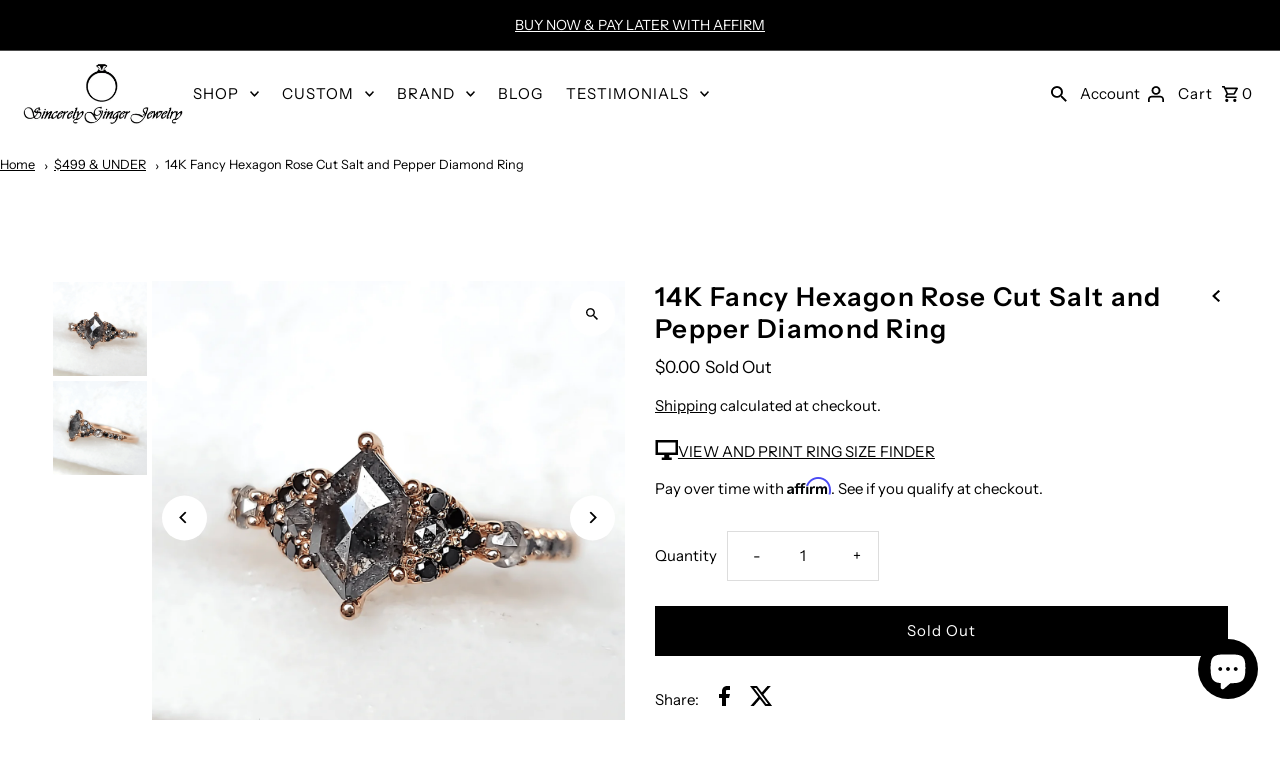

--- FILE ---
content_type: text/html; charset=utf-8
request_url: https://sincerelygingerjewelry.com/collections/500-under/products/fancy-hexagon-salt-pepper-rose-cut-diamond-engagement-ring
body_size: 40884
content:
<!DOCTYPE html>
<html class="no-js" lang="en">
<head>

  
  
<script async defer src="https://tools.luckyorange.com/core/lo.js?site-id=8bb270e8"></script>
  
  <meta charset="utf-8" />
  <meta name="viewport" content="width=device-width,initial-scale=1,minimum-scale=1">

  <!-- Establish early connection to external domains -->
  <link rel="preconnect" href="https://cdn.shopify.com" crossorigin>
  <link rel="preconnect" href="https://fonts.shopify.com" crossorigin>
  <link rel="preconnect" href="https://monorail-edge.shopifysvc.com">
  <link rel="preconnect" href="//ajax.googleapis.com" crossorigin /><!-- Preload onDomain stylesheets and script libraries -->
  <link rel="preload" href="//sincerelygingerjewelry.com/cdn/shop/t/191/assets/stylesheet.css?v=147128111986970792921732820732" as="style">
  <link rel="preload" as="font" href="//sincerelygingerjewelry.com/cdn/fonts/instrument_sans/instrumentsans_n4.db86542ae5e1596dbdb28c279ae6c2086c4c5bfa.woff2" type="font/woff2" crossorigin>
  <link rel="preload" as="font" href="//sincerelygingerjewelry.com/cdn/fonts/instrument_sans/instrumentsans_n4.db86542ae5e1596dbdb28c279ae6c2086c4c5bfa.woff2" type="font/woff2" crossorigin>
  <link rel="preload" as="font" href="//sincerelygingerjewelry.com/cdn/fonts/instrument_sans/instrumentsans_n6.27dc66245013a6f7f317d383a3cc9a0c347fb42d.woff2" type="font/woff2" crossorigin>
  <link rel="preload" href="//sincerelygingerjewelry.com/cdn/shop/t/191/assets/eventemitter3.min.js?v=27939738353326123541732820732" as="script"><link rel="preload" href="//sincerelygingerjewelry.com/cdn/shop/t/191/assets/vendor-video.js?v=112486824910932804751732820732" as="script"><link rel="preload" href="//sincerelygingerjewelry.com/cdn/shop/t/191/assets/theme.js?v=79082080141845355191732820732" as="script">

  <link rel="shortcut icon" href="//sincerelygingerjewelry.com/cdn/shop/files/Blank_2000_x_2000_2.jpg?crop=center&height=32&v=1722919792&width=32" type="image/png" />
  <link rel="canonical" href="https://sincerelygingerjewelry.com/products/fancy-hexagon-salt-pepper-rose-cut-diamond-engagement-ring" /><title>14K Fancy Hexagon Rose Cut Salt and Pepper Diamond Ring
 &ndash; Sincerely Ginger Jewelry</title>
  <meta name="description" content="Set with multiple colors of nontraditional diamonds, this 14K Hexagon Rose Cut Salt and Pepper Diamond Ring is sure to make a statement." />

<meta property="og:image" content="http://sincerelygingerjewelry.com/cdn/shop/files/Sincerely_Ginger_Jewelry_14K_Hexagon_Rose_Cut_Salt_and_Pepper__Diamond_Ring_Alternative_Engagement_Ring.png?v=1722920105&width=1024">
<meta property="og:image:secure_url" content="https://sincerelygingerjewelry.com/cdn/shop/files/Sincerely_Ginger_Jewelry_14K_Hexagon_Rose_Cut_Salt_and_Pepper__Diamond_Ring_Alternative_Engagement_Ring.png?v=1722920105&width=1024">
<meta property="og:image:width" content="2000">
  <meta property="og:image:height" content="2000">
<meta property="og:site_name" content="Sincerely Ginger Jewelry">



  <meta name="twitter:card" content="summary">


  <meta name="twitter:site" content="@">



<meta name="twitter:title" content="14K Fancy Hexagon Rose Cut Salt and Pepper Diamond Ring">
<meta name="twitter:description" content="14K Fancy Hexagon Rose Cut Salt and Pepper Diamond Ring
 
This was a one-of-a-kind ring and is permanently sold out.  Contact for a custom design.
 
The star of this ring is a mesmerizing rose cut sal">
<meta name="twitter:image" content="https://sincerelygingerjewelry.com/cdn/shop/files/Sincerely_Ginger_Jewelry_14K_Hexagon_Rose_Cut_Salt_and_Pepper__Diamond_Ring_Alternative_Engagement_Ring.png?v=1722920105&width=1024">
<meta name="twitter:image:width" content="480">
<meta name="twitter:image:height" content="480">


  
  <script type="application/ld+json">
   {
     "@context": "https://schema.org",
     "@type": "Product",
     "id": "fancy-hexagon-salt-pepper-rose-cut-diamond-engagement-ring",
     "url": "//products/fancy-hexagon-salt-pepper-rose-cut-diamond-engagement-ring",
     "image": "//sincerelygingerjewelry.com/cdn/shop/files/Sincerely_Ginger_Jewelry_14K_Hexagon_Rose_Cut_Salt_and_Pepper__Diamond_Ring_Alternative_Engagement_Ring.png?v=1722920105&width=1024",
     "name": "14K Fancy Hexagon Rose Cut Salt and Pepper Diamond Ring",
     "brand": {
        "@type": "Brand",
        "name": "Sincerely Ginger Jewelry"
      },
     "description": "14K Fancy Hexagon Rose Cut Salt and Pepper Diamond Ring
 
This was a one-of-a-kind ring and is permanently sold out.  Contact for a custom design.
 
The star of this ring is a mesmerizing rose cut salt and pepper diamond. Known for its distinctive speckled appearance, this multicolored nontraditional diamond adds a touch of intrigue and individuality to your jewelry collection. The rose cut enhances the diamond&#39;s natural beauty, creating a soft, romantic glow that catches the light from every angle.  Just as no two love stories are the same, each salt and pepper diamond that is part of this ring is unique. The varied patterns and colors within each stone serve as a beautiful metaphor for the depth and complexity of your relationship.  This is the perfect vintage-inspired nontraditional engagement ring.
 

Crafted with love in the Philadelphia area
Recycled 14-karat rose gold
One-of-a-kind
Rose cut salt and pepper diamond, total weight: .22 carats
Salt and pepper diamonds, weight: .14 carats
Black diamonds, weight: .14 carats
","sku": "HSPER21","offers": [
       
       {
         "@type": "Offer",
         "price": "0.00",
         "priceCurrency": "USD",
         "availability" : "http://schema.org/OutOfStock",
         "priceValidUntil": "2030-01-01",
         "url": "/products/fancy-hexagon-salt-pepper-rose-cut-diamond-engagement-ring"
       }
       
    ]}
  </script>


  <style data-shopify>
:root {
    --main-family: "Instrument Sans", sans-serif;
    --main-weight: 400;
    --main-style: normal;
    --nav-family: "Instrument Sans", sans-serif;
    --nav-weight: 400;
    --nav-style: normal;
    --heading-family: "Instrument Sans", sans-serif;
    --heading-weight: 600;
    --heading-style: normal;

    --announcement-size: 14px;
    --font-size: 15px;
    --h1-size: 26px;
    --h2-size: 22px;
    --h3-size: 18px;
    --h4-size: calc(var(--font-size) + 2px);
    --h5-size: calc(var(--font-size) + 1px);
    --nav-size: 15px;
    --border-weight: 3px;
    --top-bar-background: #000000;
    --top-bar-color: #ffffff;
    --top-bar-border: #4d4d4d;
    --social-links: #ffffff;
    --header-background: #ffffff;
    --cart-links: #000000;
    --header-float-color: #ffffff;
    --background: #ffffff;
    --heading-color: #000000;
    --hero-color: #ffffff;
    --text-color: #000000;
    --sale-color: #bc0000;
    --dotted-color: #dddddd;
    --button-color: #000000;
    --button-text: #ffffff;
    --button-hover: #000000;
    --button-text-hover: #ffffff;
    --secondary-button-color: #ddd;
    --secondary-button-text: #000;
    --navigation: rgba(0,0,0,0);
    --nav-color: #000000;
    --nav-hover-color: #ffffff;
    --nav-hover-link-color: #000000;
    --new-background: #ffffff;
    --new-text: #000000;
    --sale-background: #bc0000;
    --sale-text: #ffffff;
    --soldout-background: #222;
    --soldout-text: #ffffff;
    --footer-background: #ffffff;
    --footer-color: #000000;
    --footer-border: #e5e5e5;
    --error-msg-dark: #e81000;
    --error-msg-light: #ffeae8;
    --success-msg-dark: #007f5f;
    --success-msg-light: #e5fff8;
    --free-shipping-bg: #313131;
    --free-shipping-text: #fff;
    --error-color: #c60808;
    --error-color-light: #fdd0d0;
    --keyboard-focus-color: #cccccc;
    --keyboard-focus-border-style: dotted;
    --keyboard-focus-border-weight: 1;
    --icon-border-color: #e6e6e6;
    --thumbnail-slider-outline-color: #666666;
    --price-unit-price-color: #999999;
    --select-arrow-bg: url(//sincerelygingerjewelry.com/cdn/shop/t/191/assets/select-arrow.png?v=112595941721225094991732820732);
    --product-info-align: center;
    --color-filter-size: 18px;
    --color-body-text: var(--text-color);
    --color-body: var(--background);
    --color-bg: var(--background);
    --disabled-text: #808080;
    --section-padding: 80px;
    --button-border-radius: 0px;

    --star-active: rgb(0, 0, 0);
    --star-inactive: rgb(204, 204, 204);

    --section-background: #ffffff;
    --section-overlay-color: 0, 0, 0;
    --section-overlay-opacity: 0;
    --section-button-size: 15px;

    --age-text-color: #262b2c;
    --age-bg-color: #faf4e8;


  }
  @media (max-width: 740px) {
    :root {
      --font-size: calc(15px - (15px * 0.15));
      --nav-size: calc(15px - (15px * 0.15));
      --h1-size: calc(26px - (26px * 0.15));
      --h2-size: calc(22px - (22px * 0.15));
      --h3-size: calc(18px - (18px * 0.15));
    }
  }
</style>


  <link rel="stylesheet" href="//sincerelygingerjewelry.com/cdn/shop/t/191/assets/stylesheet.css?v=147128111986970792921732820732" type="text/css">

  <style>
  @font-face {
  font-family: "Instrument Sans";
  font-weight: 400;
  font-style: normal;
  font-display: swap;
  src: url("//sincerelygingerjewelry.com/cdn/fonts/instrument_sans/instrumentsans_n4.db86542ae5e1596dbdb28c279ae6c2086c4c5bfa.woff2") format("woff2"),
       url("//sincerelygingerjewelry.com/cdn/fonts/instrument_sans/instrumentsans_n4.510f1b081e58d08c30978f465518799851ef6d8b.woff") format("woff");
}

  @font-face {
  font-family: "Instrument Sans";
  font-weight: 400;
  font-style: normal;
  font-display: swap;
  src: url("//sincerelygingerjewelry.com/cdn/fonts/instrument_sans/instrumentsans_n4.db86542ae5e1596dbdb28c279ae6c2086c4c5bfa.woff2") format("woff2"),
       url("//sincerelygingerjewelry.com/cdn/fonts/instrument_sans/instrumentsans_n4.510f1b081e58d08c30978f465518799851ef6d8b.woff") format("woff");
}

  @font-face {
  font-family: "Instrument Sans";
  font-weight: 600;
  font-style: normal;
  font-display: swap;
  src: url("//sincerelygingerjewelry.com/cdn/fonts/instrument_sans/instrumentsans_n6.27dc66245013a6f7f317d383a3cc9a0c347fb42d.woff2") format("woff2"),
       url("//sincerelygingerjewelry.com/cdn/fonts/instrument_sans/instrumentsans_n6.1a71efbeeb140ec495af80aad612ad55e19e6d0e.woff") format("woff");
}

  @font-face {
  font-family: "Instrument Sans";
  font-weight: 700;
  font-style: normal;
  font-display: swap;
  src: url("//sincerelygingerjewelry.com/cdn/fonts/instrument_sans/instrumentsans_n7.e4ad9032e203f9a0977786c356573ced65a7419a.woff2") format("woff2"),
       url("//sincerelygingerjewelry.com/cdn/fonts/instrument_sans/instrumentsans_n7.b9e40f166fb7639074ba34738101a9d2990bb41a.woff") format("woff");
}

  @font-face {
  font-family: "Instrument Sans";
  font-weight: 400;
  font-style: italic;
  font-display: swap;
  src: url("//sincerelygingerjewelry.com/cdn/fonts/instrument_sans/instrumentsans_i4.028d3c3cd8d085648c808ceb20cd2fd1eb3560e5.woff2") format("woff2"),
       url("//sincerelygingerjewelry.com/cdn/fonts/instrument_sans/instrumentsans_i4.7e90d82df8dee29a99237cd19cc529d2206706a2.woff") format("woff");
}

  @font-face {
  font-family: "Instrument Sans";
  font-weight: 700;
  font-style: italic;
  font-display: swap;
  src: url("//sincerelygingerjewelry.com/cdn/fonts/instrument_sans/instrumentsans_i7.d6063bb5d8f9cbf96eace9e8801697c54f363c6a.woff2") format("woff2"),
       url("//sincerelygingerjewelry.com/cdn/fonts/instrument_sans/instrumentsans_i7.ce33afe63f8198a3ac4261b826b560103542cd36.woff") format("woff");
}

  </style>

    <!-- Affirm -->
          <script>
           _affirm_config = {
             public_api_key:  "0UJ5Z5S66QK1F2U3",
             script:          "https://cdn1.affirm.com/js/v2/affirm.js"
           };
           (function(l,g,m,e,a,f,b){var d,c=l[m]||{},h=document.createElement(f),n=document.getElementsByTagName(f)[0],k=function(a,b,c){return function(){a[b]._.push([c,arguments])}};c[e]=k(c,e,"set");d=c[e];c[a]={};c[a]._=[];d._=[];c[a][b]=k(c,a,b);a=0;for(b="set add save post open empty reset on off trigger ready setProduct".split(" ");a<b.length;a++)d[b[a]]=k(c,e,b[a]);a=0;for(b=["get","token","url","items"];a<b.length;a++)d[b[a]]=function(){};h.async=!0;h.src=g[f];n.parentNode.insertBefore(h,n);delete g[f];d(g);l[m]=c})(window,_affirm_config,"affirm","checkout","ui","script","ready");
           // Use your live public API Key and https://cdn1.affirm.com/js/v2/affirm.js script to point to Affirm production environment.
          </script>
          <!-- End Affirm -->

  <script>window.performance && window.performance.mark && window.performance.mark('shopify.content_for_header.start');</script><meta name="google-site-verification" content="hT7XzaelvEd4Xs_RbTHmGucrMKMajUn_jAqKNwQghDM">
<meta name="facebook-domain-verification" content="xp9ghvdqvovq84f614ynmmf68xa5gj">
<meta name="facebook-domain-verification" content="fp55gehaw7koqaq0szy838yavxxzk5">
<meta id="shopify-digital-wallet" name="shopify-digital-wallet" content="/2402746432/digital_wallets/dialog">
<meta name="shopify-checkout-api-token" content="458e04be3d0631b114d0f023f1765910">
<meta id="in-context-paypal-metadata" data-shop-id="2402746432" data-venmo-supported="false" data-environment="production" data-locale="en_US" data-paypal-v4="true" data-currency="USD">
<link rel="alternate" type="application/json+oembed" href="https://sincerelygingerjewelry.com/products/fancy-hexagon-salt-pepper-rose-cut-diamond-engagement-ring.oembed">
<script async="async" src="/checkouts/internal/preloads.js?locale=en-US"></script>
<link rel="preconnect" href="https://shop.app" crossorigin="anonymous">
<script async="async" src="https://shop.app/checkouts/internal/preloads.js?locale=en-US&shop_id=2402746432" crossorigin="anonymous"></script>
<script id="apple-pay-shop-capabilities" type="application/json">{"shopId":2402746432,"countryCode":"US","currencyCode":"USD","merchantCapabilities":["supports3DS"],"merchantId":"gid:\/\/shopify\/Shop\/2402746432","merchantName":"Sincerely Ginger Jewelry","requiredBillingContactFields":["postalAddress","email","phone"],"requiredShippingContactFields":["postalAddress","email","phone"],"shippingType":"shipping","supportedNetworks":["visa","masterCard","amex","discover","elo","jcb"],"total":{"type":"pending","label":"Sincerely Ginger Jewelry","amount":"1.00"},"shopifyPaymentsEnabled":true,"supportsSubscriptions":true}</script>
<script id="shopify-features" type="application/json">{"accessToken":"458e04be3d0631b114d0f023f1765910","betas":["rich-media-storefront-analytics"],"domain":"sincerelygingerjewelry.com","predictiveSearch":true,"shopId":2402746432,"locale":"en"}</script>
<script>var Shopify = Shopify || {};
Shopify.shop = "sincerely-ginger-jewelry.myshopify.com";
Shopify.locale = "en";
Shopify.currency = {"active":"USD","rate":"1.0"};
Shopify.country = "US";
Shopify.theme = {"name":"Dec 1 On","id":132169039955,"schema_name":"Fashionopolism","schema_version":"9.2.0","theme_store_id":141,"role":"main"};
Shopify.theme.handle = "null";
Shopify.theme.style = {"id":null,"handle":null};
Shopify.cdnHost = "sincerelygingerjewelry.com/cdn";
Shopify.routes = Shopify.routes || {};
Shopify.routes.root = "/";</script>
<script type="module">!function(o){(o.Shopify=o.Shopify||{}).modules=!0}(window);</script>
<script>!function(o){function n(){var o=[];function n(){o.push(Array.prototype.slice.apply(arguments))}return n.q=o,n}var t=o.Shopify=o.Shopify||{};t.loadFeatures=n(),t.autoloadFeatures=n()}(window);</script>
<script>
  window.ShopifyPay = window.ShopifyPay || {};
  window.ShopifyPay.apiHost = "shop.app\/pay";
  window.ShopifyPay.redirectState = null;
</script>
<script id="shop-js-analytics" type="application/json">{"pageType":"product"}</script>
<script defer="defer" async type="module" src="//sincerelygingerjewelry.com/cdn/shopifycloud/shop-js/modules/v2/client.init-shop-cart-sync_BT-GjEfc.en.esm.js"></script>
<script defer="defer" async type="module" src="//sincerelygingerjewelry.com/cdn/shopifycloud/shop-js/modules/v2/chunk.common_D58fp_Oc.esm.js"></script>
<script defer="defer" async type="module" src="//sincerelygingerjewelry.com/cdn/shopifycloud/shop-js/modules/v2/chunk.modal_xMitdFEc.esm.js"></script>
<script type="module">
  await import("//sincerelygingerjewelry.com/cdn/shopifycloud/shop-js/modules/v2/client.init-shop-cart-sync_BT-GjEfc.en.esm.js");
await import("//sincerelygingerjewelry.com/cdn/shopifycloud/shop-js/modules/v2/chunk.common_D58fp_Oc.esm.js");
await import("//sincerelygingerjewelry.com/cdn/shopifycloud/shop-js/modules/v2/chunk.modal_xMitdFEc.esm.js");

  window.Shopify.SignInWithShop?.initShopCartSync?.({"fedCMEnabled":true,"windoidEnabled":true});

</script>
<script defer="defer" async type="module" src="//sincerelygingerjewelry.com/cdn/shopifycloud/shop-js/modules/v2/client.payment-terms_Ci9AEqFq.en.esm.js"></script>
<script defer="defer" async type="module" src="//sincerelygingerjewelry.com/cdn/shopifycloud/shop-js/modules/v2/chunk.common_D58fp_Oc.esm.js"></script>
<script defer="defer" async type="module" src="//sincerelygingerjewelry.com/cdn/shopifycloud/shop-js/modules/v2/chunk.modal_xMitdFEc.esm.js"></script>
<script type="module">
  await import("//sincerelygingerjewelry.com/cdn/shopifycloud/shop-js/modules/v2/client.payment-terms_Ci9AEqFq.en.esm.js");
await import("//sincerelygingerjewelry.com/cdn/shopifycloud/shop-js/modules/v2/chunk.common_D58fp_Oc.esm.js");
await import("//sincerelygingerjewelry.com/cdn/shopifycloud/shop-js/modules/v2/chunk.modal_xMitdFEc.esm.js");

  
</script>
<script>
  window.Shopify = window.Shopify || {};
  if (!window.Shopify.featureAssets) window.Shopify.featureAssets = {};
  window.Shopify.featureAssets['shop-js'] = {"shop-cart-sync":["modules/v2/client.shop-cart-sync_DZOKe7Ll.en.esm.js","modules/v2/chunk.common_D58fp_Oc.esm.js","modules/v2/chunk.modal_xMitdFEc.esm.js"],"init-fed-cm":["modules/v2/client.init-fed-cm_B6oLuCjv.en.esm.js","modules/v2/chunk.common_D58fp_Oc.esm.js","modules/v2/chunk.modal_xMitdFEc.esm.js"],"shop-cash-offers":["modules/v2/client.shop-cash-offers_D2sdYoxE.en.esm.js","modules/v2/chunk.common_D58fp_Oc.esm.js","modules/v2/chunk.modal_xMitdFEc.esm.js"],"shop-login-button":["modules/v2/client.shop-login-button_QeVjl5Y3.en.esm.js","modules/v2/chunk.common_D58fp_Oc.esm.js","modules/v2/chunk.modal_xMitdFEc.esm.js"],"pay-button":["modules/v2/client.pay-button_DXTOsIq6.en.esm.js","modules/v2/chunk.common_D58fp_Oc.esm.js","modules/v2/chunk.modal_xMitdFEc.esm.js"],"shop-button":["modules/v2/client.shop-button_DQZHx9pm.en.esm.js","modules/v2/chunk.common_D58fp_Oc.esm.js","modules/v2/chunk.modal_xMitdFEc.esm.js"],"avatar":["modules/v2/client.avatar_BTnouDA3.en.esm.js"],"init-windoid":["modules/v2/client.init-windoid_CR1B-cfM.en.esm.js","modules/v2/chunk.common_D58fp_Oc.esm.js","modules/v2/chunk.modal_xMitdFEc.esm.js"],"init-shop-for-new-customer-accounts":["modules/v2/client.init-shop-for-new-customer-accounts_C_vY_xzh.en.esm.js","modules/v2/client.shop-login-button_QeVjl5Y3.en.esm.js","modules/v2/chunk.common_D58fp_Oc.esm.js","modules/v2/chunk.modal_xMitdFEc.esm.js"],"init-shop-email-lookup-coordinator":["modules/v2/client.init-shop-email-lookup-coordinator_BI7n9ZSv.en.esm.js","modules/v2/chunk.common_D58fp_Oc.esm.js","modules/v2/chunk.modal_xMitdFEc.esm.js"],"init-shop-cart-sync":["modules/v2/client.init-shop-cart-sync_BT-GjEfc.en.esm.js","modules/v2/chunk.common_D58fp_Oc.esm.js","modules/v2/chunk.modal_xMitdFEc.esm.js"],"shop-toast-manager":["modules/v2/client.shop-toast-manager_DiYdP3xc.en.esm.js","modules/v2/chunk.common_D58fp_Oc.esm.js","modules/v2/chunk.modal_xMitdFEc.esm.js"],"init-customer-accounts":["modules/v2/client.init-customer-accounts_D9ZNqS-Q.en.esm.js","modules/v2/client.shop-login-button_QeVjl5Y3.en.esm.js","modules/v2/chunk.common_D58fp_Oc.esm.js","modules/v2/chunk.modal_xMitdFEc.esm.js"],"init-customer-accounts-sign-up":["modules/v2/client.init-customer-accounts-sign-up_iGw4briv.en.esm.js","modules/v2/client.shop-login-button_QeVjl5Y3.en.esm.js","modules/v2/chunk.common_D58fp_Oc.esm.js","modules/v2/chunk.modal_xMitdFEc.esm.js"],"shop-follow-button":["modules/v2/client.shop-follow-button_CqMgW2wH.en.esm.js","modules/v2/chunk.common_D58fp_Oc.esm.js","modules/v2/chunk.modal_xMitdFEc.esm.js"],"checkout-modal":["modules/v2/client.checkout-modal_xHeaAweL.en.esm.js","modules/v2/chunk.common_D58fp_Oc.esm.js","modules/v2/chunk.modal_xMitdFEc.esm.js"],"shop-login":["modules/v2/client.shop-login_D91U-Q7h.en.esm.js","modules/v2/chunk.common_D58fp_Oc.esm.js","modules/v2/chunk.modal_xMitdFEc.esm.js"],"lead-capture":["modules/v2/client.lead-capture_BJmE1dJe.en.esm.js","modules/v2/chunk.common_D58fp_Oc.esm.js","modules/v2/chunk.modal_xMitdFEc.esm.js"],"payment-terms":["modules/v2/client.payment-terms_Ci9AEqFq.en.esm.js","modules/v2/chunk.common_D58fp_Oc.esm.js","modules/v2/chunk.modal_xMitdFEc.esm.js"]};
</script>
<script>(function() {
  var isLoaded = false;
  function asyncLoad() {
    if (isLoaded) return;
    isLoaded = true;
    var urls = ["\/\/d1liekpayvooaz.cloudfront.net\/apps\/customizery\/customizery.js?shop=sincerely-ginger-jewelry.myshopify.com","https:\/\/cdn.shopify.com\/s\/files\/1\/0024\/0274\/6432\/t\/149\/assets\/affirmShopify.js?v=1697497816\u0026shop=sincerely-ginger-jewelry.myshopify.com","https:\/\/storage.nfcube.com\/instafeed-d740b646a61ecc90b64a58f74589b2d0.js?shop=sincerely-ginger-jewelry.myshopify.com","https:\/\/tools.luckyorange.com\/core\/lo.js?site-id=8bb270e8\u0026shop=sincerely-ginger-jewelry.myshopify.com","https:\/\/d10lpsik1i8c69.cloudfront.net\/w.js?shop=sincerely-ginger-jewelry.myshopify.com"];
    for (var i = 0; i < urls.length; i++) {
      var s = document.createElement('script');
      s.type = 'text/javascript';
      s.async = true;
      s.src = urls[i];
      var x = document.getElementsByTagName('script')[0];
      x.parentNode.insertBefore(s, x);
    }
  };
  if(window.attachEvent) {
    window.attachEvent('onload', asyncLoad);
  } else {
    window.addEventListener('load', asyncLoad, false);
  }
})();</script>
<script id="__st">var __st={"a":2402746432,"offset":-18000,"reqid":"7dae4dc4-2dd6-4887-a65d-d40d60e04cd5-1769120218","pageurl":"sincerelygingerjewelry.com\/collections\/500-under\/products\/fancy-hexagon-salt-pepper-rose-cut-diamond-engagement-ring","u":"ec2914777799","p":"product","rtyp":"product","rid":4454835716179};</script>
<script>window.ShopifyPaypalV4VisibilityTracking = true;</script>
<script id="captcha-bootstrap">!function(){'use strict';const t='contact',e='account',n='new_comment',o=[[t,t],['blogs',n],['comments',n],[t,'customer']],c=[[e,'customer_login'],[e,'guest_login'],[e,'recover_customer_password'],[e,'create_customer']],r=t=>t.map((([t,e])=>`form[action*='/${t}']:not([data-nocaptcha='true']) input[name='form_type'][value='${e}']`)).join(','),a=t=>()=>t?[...document.querySelectorAll(t)].map((t=>t.form)):[];function s(){const t=[...o],e=r(t);return a(e)}const i='password',u='form_key',d=['recaptcha-v3-token','g-recaptcha-response','h-captcha-response',i],f=()=>{try{return window.sessionStorage}catch{return}},m='__shopify_v',_=t=>t.elements[u];function p(t,e,n=!1){try{const o=window.sessionStorage,c=JSON.parse(o.getItem(e)),{data:r}=function(t){const{data:e,action:n}=t;return t[m]||n?{data:e,action:n}:{data:t,action:n}}(c);for(const[e,n]of Object.entries(r))t.elements[e]&&(t.elements[e].value=n);n&&o.removeItem(e)}catch(o){console.error('form repopulation failed',{error:o})}}const l='form_type',E='cptcha';function T(t){t.dataset[E]=!0}const w=window,h=w.document,L='Shopify',v='ce_forms',y='captcha';let A=!1;((t,e)=>{const n=(g='f06e6c50-85a8-45c8-87d0-21a2b65856fe',I='https://cdn.shopify.com/shopifycloud/storefront-forms-hcaptcha/ce_storefront_forms_captcha_hcaptcha.v1.5.2.iife.js',D={infoText:'Protected by hCaptcha',privacyText:'Privacy',termsText:'Terms'},(t,e,n)=>{const o=w[L][v],c=o.bindForm;if(c)return c(t,g,e,D).then(n);var r;o.q.push([[t,g,e,D],n]),r=I,A||(h.body.append(Object.assign(h.createElement('script'),{id:'captcha-provider',async:!0,src:r})),A=!0)});var g,I,D;w[L]=w[L]||{},w[L][v]=w[L][v]||{},w[L][v].q=[],w[L][y]=w[L][y]||{},w[L][y].protect=function(t,e){n(t,void 0,e),T(t)},Object.freeze(w[L][y]),function(t,e,n,w,h,L){const[v,y,A,g]=function(t,e,n){const i=e?o:[],u=t?c:[],d=[...i,...u],f=r(d),m=r(i),_=r(d.filter((([t,e])=>n.includes(e))));return[a(f),a(m),a(_),s()]}(w,h,L),I=t=>{const e=t.target;return e instanceof HTMLFormElement?e:e&&e.form},D=t=>v().includes(t);t.addEventListener('submit',(t=>{const e=I(t);if(!e)return;const n=D(e)&&!e.dataset.hcaptchaBound&&!e.dataset.recaptchaBound,o=_(e),c=g().includes(e)&&(!o||!o.value);(n||c)&&t.preventDefault(),c&&!n&&(function(t){try{if(!f())return;!function(t){const e=f();if(!e)return;const n=_(t);if(!n)return;const o=n.value;o&&e.removeItem(o)}(t);const e=Array.from(Array(32),(()=>Math.random().toString(36)[2])).join('');!function(t,e){_(t)||t.append(Object.assign(document.createElement('input'),{type:'hidden',name:u})),t.elements[u].value=e}(t,e),function(t,e){const n=f();if(!n)return;const o=[...t.querySelectorAll(`input[type='${i}']`)].map((({name:t})=>t)),c=[...d,...o],r={};for(const[a,s]of new FormData(t).entries())c.includes(a)||(r[a]=s);n.setItem(e,JSON.stringify({[m]:1,action:t.action,data:r}))}(t,e)}catch(e){console.error('failed to persist form',e)}}(e),e.submit())}));const S=(t,e)=>{t&&!t.dataset[E]&&(n(t,e.some((e=>e===t))),T(t))};for(const o of['focusin','change'])t.addEventListener(o,(t=>{const e=I(t);D(e)&&S(e,y())}));const B=e.get('form_key'),M=e.get(l),P=B&&M;t.addEventListener('DOMContentLoaded',(()=>{const t=y();if(P)for(const e of t)e.elements[l].value===M&&p(e,B);[...new Set([...A(),...v().filter((t=>'true'===t.dataset.shopifyCaptcha))])].forEach((e=>S(e,t)))}))}(h,new URLSearchParams(w.location.search),n,t,e,['guest_login'])})(!0,!0)}();</script>
<script integrity="sha256-4kQ18oKyAcykRKYeNunJcIwy7WH5gtpwJnB7kiuLZ1E=" data-source-attribution="shopify.loadfeatures" defer="defer" src="//sincerelygingerjewelry.com/cdn/shopifycloud/storefront/assets/storefront/load_feature-a0a9edcb.js" crossorigin="anonymous"></script>
<script crossorigin="anonymous" defer="defer" src="//sincerelygingerjewelry.com/cdn/shopifycloud/storefront/assets/shopify_pay/storefront-65b4c6d7.js?v=20250812"></script>
<script data-source-attribution="shopify.dynamic_checkout.dynamic.init">var Shopify=Shopify||{};Shopify.PaymentButton=Shopify.PaymentButton||{isStorefrontPortableWallets:!0,init:function(){window.Shopify.PaymentButton.init=function(){};var t=document.createElement("script");t.src="https://sincerelygingerjewelry.com/cdn/shopifycloud/portable-wallets/latest/portable-wallets.en.js",t.type="module",document.head.appendChild(t)}};
</script>
<script data-source-attribution="shopify.dynamic_checkout.buyer_consent">
  function portableWalletsHideBuyerConsent(e){var t=document.getElementById("shopify-buyer-consent"),n=document.getElementById("shopify-subscription-policy-button");t&&n&&(t.classList.add("hidden"),t.setAttribute("aria-hidden","true"),n.removeEventListener("click",e))}function portableWalletsShowBuyerConsent(e){var t=document.getElementById("shopify-buyer-consent"),n=document.getElementById("shopify-subscription-policy-button");t&&n&&(t.classList.remove("hidden"),t.removeAttribute("aria-hidden"),n.addEventListener("click",e))}window.Shopify?.PaymentButton&&(window.Shopify.PaymentButton.hideBuyerConsent=portableWalletsHideBuyerConsent,window.Shopify.PaymentButton.showBuyerConsent=portableWalletsShowBuyerConsent);
</script>
<script data-source-attribution="shopify.dynamic_checkout.cart.bootstrap">document.addEventListener("DOMContentLoaded",(function(){function t(){return document.querySelector("shopify-accelerated-checkout-cart, shopify-accelerated-checkout")}if(t())Shopify.PaymentButton.init();else{new MutationObserver((function(e,n){t()&&(Shopify.PaymentButton.init(),n.disconnect())})).observe(document.body,{childList:!0,subtree:!0})}}));
</script>
<script id='scb4127' type='text/javascript' async='' src='https://sincerelygingerjewelry.com/cdn/shopifycloud/privacy-banner/storefront-banner.js'></script><link id="shopify-accelerated-checkout-styles" rel="stylesheet" media="screen" href="https://sincerelygingerjewelry.com/cdn/shopifycloud/portable-wallets/latest/accelerated-checkout-backwards-compat.css" crossorigin="anonymous">
<style id="shopify-accelerated-checkout-cart">
        #shopify-buyer-consent {
  margin-top: 1em;
  display: inline-block;
  width: 100%;
}

#shopify-buyer-consent.hidden {
  display: none;
}

#shopify-subscription-policy-button {
  background: none;
  border: none;
  padding: 0;
  text-decoration: underline;
  font-size: inherit;
  cursor: pointer;
}

#shopify-subscription-policy-button::before {
  box-shadow: none;
}

      </style>

<script>window.performance && window.performance.mark && window.performance.mark('shopify.content_for_header.end');</script>

  
<!-- BEGIN app block: shopify://apps/smart-seo/blocks/smartseo/7b0a6064-ca2e-4392-9a1d-8c43c942357b --><meta name="smart-seo-integrated" content="true" /><!-- metatagsSavedToSEOFields: true --><!-- END app block --><!-- BEGIN app block: shopify://apps/klaviyo-email-marketing-sms/blocks/klaviyo-onsite-embed/2632fe16-c075-4321-a88b-50b567f42507 -->












  <script async src="https://static.klaviyo.com/onsite/js/HV2hcr/klaviyo.js?company_id=HV2hcr"></script>
  <script>!function(){if(!window.klaviyo){window._klOnsite=window._klOnsite||[];try{window.klaviyo=new Proxy({},{get:function(n,i){return"push"===i?function(){var n;(n=window._klOnsite).push.apply(n,arguments)}:function(){for(var n=arguments.length,o=new Array(n),w=0;w<n;w++)o[w]=arguments[w];var t="function"==typeof o[o.length-1]?o.pop():void 0,e=new Promise((function(n){window._klOnsite.push([i].concat(o,[function(i){t&&t(i),n(i)}]))}));return e}}})}catch(n){window.klaviyo=window.klaviyo||[],window.klaviyo.push=function(){var n;(n=window._klOnsite).push.apply(n,arguments)}}}}();</script>

  
    <script id="viewed_product">
      if (item == null) {
        var _learnq = _learnq || [];

        var MetafieldReviews = null
        var MetafieldYotpoRating = null
        var MetafieldYotpoCount = null
        var MetafieldLooxRating = null
        var MetafieldLooxCount = null
        var okendoProduct = null
        var okendoProductReviewCount = null
        var okendoProductReviewAverageValue = null
        try {
          // The following fields are used for Customer Hub recently viewed in order to add reviews.
          // This information is not part of __kla_viewed. Instead, it is part of __kla_viewed_reviewed_items
          MetafieldReviews = {};
          MetafieldYotpoRating = null
          MetafieldYotpoCount = null
          MetafieldLooxRating = null
          MetafieldLooxCount = null

          okendoProduct = null
          // If the okendo metafield is not legacy, it will error, which then requires the new json formatted data
          if (okendoProduct && 'error' in okendoProduct) {
            okendoProduct = null
          }
          okendoProductReviewCount = okendoProduct ? okendoProduct.reviewCount : null
          okendoProductReviewAverageValue = okendoProduct ? okendoProduct.reviewAverageValue : null
        } catch (error) {
          console.error('Error in Klaviyo onsite reviews tracking:', error);
        }

        var item = {
          Name: "14K Fancy Hexagon Rose Cut Salt and Pepper Diamond Ring",
          ProductID: 4454835716179,
          Categories: ["$499 \u0026 UNDER","LUXURY FINE GOLD BRIDAL JEWELRY","LUXURY FINE GOLD RINGS","ONE-OF-A-KIND LUXURY FINE GOLD JEWELRY","SHOP ALL LUXURY FINE GOLD JEWELRY","SHOP LUXURY FINE GOLD JEWELRY","SOLD"],
          ImageURL: "https://sincerelygingerjewelry.com/cdn/shop/files/Sincerely_Ginger_Jewelry_14K_Hexagon_Rose_Cut_Salt_and_Pepper__Diamond_Ring_Alternative_Engagement_Ring_grande.png?v=1722920105",
          URL: "https://sincerelygingerjewelry.com/products/fancy-hexagon-salt-pepper-rose-cut-diamond-engagement-ring",
          Brand: "Sincerely Ginger Jewelry",
          Price: "$0.00",
          Value: "0.00",
          CompareAtPrice: "$0.00"
        };
        _learnq.push(['track', 'Viewed Product', item]);
        _learnq.push(['trackViewedItem', {
          Title: item.Name,
          ItemId: item.ProductID,
          Categories: item.Categories,
          ImageUrl: item.ImageURL,
          Url: item.URL,
          Metadata: {
            Brand: item.Brand,
            Price: item.Price,
            Value: item.Value,
            CompareAtPrice: item.CompareAtPrice
          },
          metafields:{
            reviews: MetafieldReviews,
            yotpo:{
              rating: MetafieldYotpoRating,
              count: MetafieldYotpoCount,
            },
            loox:{
              rating: MetafieldLooxRating,
              count: MetafieldLooxCount,
            },
            okendo: {
              rating: okendoProductReviewAverageValue,
              count: okendoProductReviewCount,
            }
          }
        }]);
      }
    </script>
  




  <script>
    window.klaviyoReviewsProductDesignMode = false
  </script>







<!-- END app block --><!-- BEGIN app block: shopify://apps/microsoft-clarity/blocks/brandAgents_js/31c3d126-8116-4b4a-8ba1-baeda7c4aeea -->





<!-- END app block --><!-- BEGIN app block: shopify://apps/microsoft-clarity/blocks/clarity_js/31c3d126-8116-4b4a-8ba1-baeda7c4aeea -->
<script type="text/javascript">
  (function (c, l, a, r, i, t, y) {
    c[a] = c[a] || function () { (c[a].q = c[a].q || []).push(arguments); };
    t = l.createElement(r); t.async = 1; t.src = "https://www.clarity.ms/tag/" + i + "?ref=shopify";
    y = l.getElementsByTagName(r)[0]; y.parentNode.insertBefore(t, y);

    c.Shopify.loadFeatures([{ name: "consent-tracking-api", version: "0.1" }], error => {
      if (error) {
        console.error("Error loading Shopify features:", error);
        return;
      }

      c[a]('consentv2', {
        ad_Storage: c.Shopify.customerPrivacy.marketingAllowed() ? "granted" : "denied",
        analytics_Storage: c.Shopify.customerPrivacy.analyticsProcessingAllowed() ? "granted" : "denied",
      });
    });

    l.addEventListener("visitorConsentCollected", function (e) {
      c[a]('consentv2', {
        ad_Storage: e.detail.marketingAllowed ? "granted" : "denied",
        analytics_Storage: e.detail.analyticsAllowed ? "granted" : "denied",
      });
    });
  })(window, document, "clarity", "script", "ul0i7f35x3");
</script>



<!-- END app block --><script src="https://cdn.shopify.com/extensions/019b09dd-709f-7233-8c82-cc4081277048/klaviyo-email-marketing-44/assets/app.js" type="text/javascript" defer="defer"></script>
<link href="https://cdn.shopify.com/extensions/019b09dd-709f-7233-8c82-cc4081277048/klaviyo-email-marketing-44/assets/app.css" rel="stylesheet" type="text/css" media="all">
<script src="https://cdn.shopify.com/extensions/e8878072-2f6b-4e89-8082-94b04320908d/inbox-1254/assets/inbox-chat-loader.js" type="text/javascript" defer="defer"></script>
<script src="https://cdn.shopify.com/extensions/c1eb4680-ad4e-49c3-898d-493ebb06e626/affirm-pay-over-time-messaging-9/assets/affirm-cart-drawer-embed-handler.js" type="text/javascript" defer="defer"></script>
<link href="https://monorail-edge.shopifysvc.com" rel="dns-prefetch">
<script>(function(){if ("sendBeacon" in navigator && "performance" in window) {try {var session_token_from_headers = performance.getEntriesByType('navigation')[0].serverTiming.find(x => x.name == '_s').description;} catch {var session_token_from_headers = undefined;}var session_cookie_matches = document.cookie.match(/_shopify_s=([^;]*)/);var session_token_from_cookie = session_cookie_matches && session_cookie_matches.length === 2 ? session_cookie_matches[1] : "";var session_token = session_token_from_headers || session_token_from_cookie || "";function handle_abandonment_event(e) {var entries = performance.getEntries().filter(function(entry) {return /monorail-edge.shopifysvc.com/.test(entry.name);});if (!window.abandonment_tracked && entries.length === 0) {window.abandonment_tracked = true;var currentMs = Date.now();var navigation_start = performance.timing.navigationStart;var payload = {shop_id: 2402746432,url: window.location.href,navigation_start,duration: currentMs - navigation_start,session_token,page_type: "product"};window.navigator.sendBeacon("https://monorail-edge.shopifysvc.com/v1/produce", JSON.stringify({schema_id: "online_store_buyer_site_abandonment/1.1",payload: payload,metadata: {event_created_at_ms: currentMs,event_sent_at_ms: currentMs}}));}}window.addEventListener('pagehide', handle_abandonment_event);}}());</script>
<script id="web-pixels-manager-setup">(function e(e,d,r,n,o){if(void 0===o&&(o={}),!Boolean(null===(a=null===(i=window.Shopify)||void 0===i?void 0:i.analytics)||void 0===a?void 0:a.replayQueue)){var i,a;window.Shopify=window.Shopify||{};var t=window.Shopify;t.analytics=t.analytics||{};var s=t.analytics;s.replayQueue=[],s.publish=function(e,d,r){return s.replayQueue.push([e,d,r]),!0};try{self.performance.mark("wpm:start")}catch(e){}var l=function(){var e={modern:/Edge?\/(1{2}[4-9]|1[2-9]\d|[2-9]\d{2}|\d{4,})\.\d+(\.\d+|)|Firefox\/(1{2}[4-9]|1[2-9]\d|[2-9]\d{2}|\d{4,})\.\d+(\.\d+|)|Chrom(ium|e)\/(9{2}|\d{3,})\.\d+(\.\d+|)|(Maci|X1{2}).+ Version\/(15\.\d+|(1[6-9]|[2-9]\d|\d{3,})\.\d+)([,.]\d+|)( \(\w+\)|)( Mobile\/\w+|) Safari\/|Chrome.+OPR\/(9{2}|\d{3,})\.\d+\.\d+|(CPU[ +]OS|iPhone[ +]OS|CPU[ +]iPhone|CPU IPhone OS|CPU iPad OS)[ +]+(15[._]\d+|(1[6-9]|[2-9]\d|\d{3,})[._]\d+)([._]\d+|)|Android:?[ /-](13[3-9]|1[4-9]\d|[2-9]\d{2}|\d{4,})(\.\d+|)(\.\d+|)|Android.+Firefox\/(13[5-9]|1[4-9]\d|[2-9]\d{2}|\d{4,})\.\d+(\.\d+|)|Android.+Chrom(ium|e)\/(13[3-9]|1[4-9]\d|[2-9]\d{2}|\d{4,})\.\d+(\.\d+|)|SamsungBrowser\/([2-9]\d|\d{3,})\.\d+/,legacy:/Edge?\/(1[6-9]|[2-9]\d|\d{3,})\.\d+(\.\d+|)|Firefox\/(5[4-9]|[6-9]\d|\d{3,})\.\d+(\.\d+|)|Chrom(ium|e)\/(5[1-9]|[6-9]\d|\d{3,})\.\d+(\.\d+|)([\d.]+$|.*Safari\/(?![\d.]+ Edge\/[\d.]+$))|(Maci|X1{2}).+ Version\/(10\.\d+|(1[1-9]|[2-9]\d|\d{3,})\.\d+)([,.]\d+|)( \(\w+\)|)( Mobile\/\w+|) Safari\/|Chrome.+OPR\/(3[89]|[4-9]\d|\d{3,})\.\d+\.\d+|(CPU[ +]OS|iPhone[ +]OS|CPU[ +]iPhone|CPU IPhone OS|CPU iPad OS)[ +]+(10[._]\d+|(1[1-9]|[2-9]\d|\d{3,})[._]\d+)([._]\d+|)|Android:?[ /-](13[3-9]|1[4-9]\d|[2-9]\d{2}|\d{4,})(\.\d+|)(\.\d+|)|Mobile Safari.+OPR\/([89]\d|\d{3,})\.\d+\.\d+|Android.+Firefox\/(13[5-9]|1[4-9]\d|[2-9]\d{2}|\d{4,})\.\d+(\.\d+|)|Android.+Chrom(ium|e)\/(13[3-9]|1[4-9]\d|[2-9]\d{2}|\d{4,})\.\d+(\.\d+|)|Android.+(UC? ?Browser|UCWEB|U3)[ /]?(15\.([5-9]|\d{2,})|(1[6-9]|[2-9]\d|\d{3,})\.\d+)\.\d+|SamsungBrowser\/(5\.\d+|([6-9]|\d{2,})\.\d+)|Android.+MQ{2}Browser\/(14(\.(9|\d{2,})|)|(1[5-9]|[2-9]\d|\d{3,})(\.\d+|))(\.\d+|)|K[Aa][Ii]OS\/(3\.\d+|([4-9]|\d{2,})\.\d+)(\.\d+|)/},d=e.modern,r=e.legacy,n=navigator.userAgent;return n.match(d)?"modern":n.match(r)?"legacy":"unknown"}(),u="modern"===l?"modern":"legacy",c=(null!=n?n:{modern:"",legacy:""})[u],f=function(e){return[e.baseUrl,"/wpm","/b",e.hashVersion,"modern"===e.buildTarget?"m":"l",".js"].join("")}({baseUrl:d,hashVersion:r,buildTarget:u}),m=function(e){var d=e.version,r=e.bundleTarget,n=e.surface,o=e.pageUrl,i=e.monorailEndpoint;return{emit:function(e){var a=e.status,t=e.errorMsg,s=(new Date).getTime(),l=JSON.stringify({metadata:{event_sent_at_ms:s},events:[{schema_id:"web_pixels_manager_load/3.1",payload:{version:d,bundle_target:r,page_url:o,status:a,surface:n,error_msg:t},metadata:{event_created_at_ms:s}}]});if(!i)return console&&console.warn&&console.warn("[Web Pixels Manager] No Monorail endpoint provided, skipping logging."),!1;try{return self.navigator.sendBeacon.bind(self.navigator)(i,l)}catch(e){}var u=new XMLHttpRequest;try{return u.open("POST",i,!0),u.setRequestHeader("Content-Type","text/plain"),u.send(l),!0}catch(e){return console&&console.warn&&console.warn("[Web Pixels Manager] Got an unhandled error while logging to Monorail."),!1}}}}({version:r,bundleTarget:l,surface:e.surface,pageUrl:self.location.href,monorailEndpoint:e.monorailEndpoint});try{o.browserTarget=l,function(e){var d=e.src,r=e.async,n=void 0===r||r,o=e.onload,i=e.onerror,a=e.sri,t=e.scriptDataAttributes,s=void 0===t?{}:t,l=document.createElement("script"),u=document.querySelector("head"),c=document.querySelector("body");if(l.async=n,l.src=d,a&&(l.integrity=a,l.crossOrigin="anonymous"),s)for(var f in s)if(Object.prototype.hasOwnProperty.call(s,f))try{l.dataset[f]=s[f]}catch(e){}if(o&&l.addEventListener("load",o),i&&l.addEventListener("error",i),u)u.appendChild(l);else{if(!c)throw new Error("Did not find a head or body element to append the script");c.appendChild(l)}}({src:f,async:!0,onload:function(){if(!function(){var e,d;return Boolean(null===(d=null===(e=window.Shopify)||void 0===e?void 0:e.analytics)||void 0===d?void 0:d.initialized)}()){var d=window.webPixelsManager.init(e)||void 0;if(d){var r=window.Shopify.analytics;r.replayQueue.forEach((function(e){var r=e[0],n=e[1],o=e[2];d.publishCustomEvent(r,n,o)})),r.replayQueue=[],r.publish=d.publishCustomEvent,r.visitor=d.visitor,r.initialized=!0}}},onerror:function(){return m.emit({status:"failed",errorMsg:"".concat(f," has failed to load")})},sri:function(e){var d=/^sha384-[A-Za-z0-9+/=]+$/;return"string"==typeof e&&d.test(e)}(c)?c:"",scriptDataAttributes:o}),m.emit({status:"loading"})}catch(e){m.emit({status:"failed",errorMsg:(null==e?void 0:e.message)||"Unknown error"})}}})({shopId: 2402746432,storefrontBaseUrl: "https://sincerelygingerjewelry.com",extensionsBaseUrl: "https://extensions.shopifycdn.com/cdn/shopifycloud/web-pixels-manager",monorailEndpoint: "https://monorail-edge.shopifysvc.com/unstable/produce_batch",surface: "storefront-renderer",enabledBetaFlags: ["2dca8a86"],webPixelsConfigList: [{"id":"1561034835","configuration":"{\"siteId\":\"8bb270e8\",\"environment\":\"production\",\"isPlusUser\":\"false\"}","eventPayloadVersion":"v1","runtimeContext":"STRICT","scriptVersion":"d38a2000dcd0eb072d7eed6a88122b6b","type":"APP","apiClientId":187969,"privacyPurposes":["ANALYTICS","MARKETING"],"capabilities":["advanced_dom_events"],"dataSharingAdjustments":{"protectedCustomerApprovalScopes":[]}},{"id":"1555136595","configuration":"{\"projectId\":\"ul0i7f35x3\"}","eventPayloadVersion":"v1","runtimeContext":"STRICT","scriptVersion":"cf1781658ed156031118fc4bbc2ed159","type":"APP","apiClientId":240074326017,"privacyPurposes":[],"capabilities":["advanced_dom_events"],"dataSharingAdjustments":{"protectedCustomerApprovalScopes":["read_customer_personal_data"]}},{"id":"1239384147","configuration":"{\"accountID\":\"HV2hcr\",\"webPixelConfig\":\"eyJlbmFibGVBZGRlZFRvQ2FydEV2ZW50cyI6IHRydWV9\"}","eventPayloadVersion":"v1","runtimeContext":"STRICT","scriptVersion":"524f6c1ee37bacdca7657a665bdca589","type":"APP","apiClientId":123074,"privacyPurposes":["ANALYTICS","MARKETING"],"dataSharingAdjustments":{"protectedCustomerApprovalScopes":["read_customer_address","read_customer_email","read_customer_name","read_customer_personal_data","read_customer_phone"]}},{"id":"411435091","configuration":"{\"config\":\"{\\\"pixel_id\\\":\\\"G-8LJF6WJ913\\\",\\\"target_country\\\":\\\"US\\\",\\\"gtag_events\\\":[{\\\"type\\\":\\\"search\\\",\\\"action_label\\\":[\\\"G-8LJF6WJ913\\\",\\\"AW-728535259\\\/FV7vCOXz1dMBENuhstsC\\\"]},{\\\"type\\\":\\\"begin_checkout\\\",\\\"action_label\\\":[\\\"G-8LJF6WJ913\\\",\\\"AW-728535259\\\/FsCFCOLz1dMBENuhstsC\\\"]},{\\\"type\\\":\\\"view_item\\\",\\\"action_label\\\":[\\\"G-8LJF6WJ913\\\",\\\"AW-728535259\\\/KCKRCNzz1dMBENuhstsC\\\",\\\"MC-LZ4TH62J0M\\\"]},{\\\"type\\\":\\\"purchase\\\",\\\"action_label\\\":[\\\"G-8LJF6WJ913\\\",\\\"AW-728535259\\\/l400CNnz1dMBENuhstsC\\\",\\\"MC-LZ4TH62J0M\\\"]},{\\\"type\\\":\\\"page_view\\\",\\\"action_label\\\":[\\\"G-8LJF6WJ913\\\",\\\"AW-728535259\\\/DcdeCN7y1dMBENuhstsC\\\",\\\"MC-LZ4TH62J0M\\\"]},{\\\"type\\\":\\\"add_payment_info\\\",\\\"action_label\\\":[\\\"G-8LJF6WJ913\\\",\\\"AW-728535259\\\/4st5COjz1dMBENuhstsC\\\"]},{\\\"type\\\":\\\"add_to_cart\\\",\\\"action_label\\\":[\\\"G-8LJF6WJ913\\\",\\\"AW-728535259\\\/i6cmCN_z1dMBENuhstsC\\\"]}],\\\"enable_monitoring_mode\\\":false}\"}","eventPayloadVersion":"v1","runtimeContext":"OPEN","scriptVersion":"b2a88bafab3e21179ed38636efcd8a93","type":"APP","apiClientId":1780363,"privacyPurposes":[],"dataSharingAdjustments":{"protectedCustomerApprovalScopes":["read_customer_address","read_customer_email","read_customer_name","read_customer_personal_data","read_customer_phone"]}},{"id":"104759379","configuration":"{\"pixel_id\":\"332318239489385\",\"pixel_type\":\"facebook_pixel\",\"metaapp_system_user_token\":\"-\"}","eventPayloadVersion":"v1","runtimeContext":"OPEN","scriptVersion":"ca16bc87fe92b6042fbaa3acc2fbdaa6","type":"APP","apiClientId":2329312,"privacyPurposes":["ANALYTICS","MARKETING","SALE_OF_DATA"],"dataSharingAdjustments":{"protectedCustomerApprovalScopes":["read_customer_address","read_customer_email","read_customer_name","read_customer_personal_data","read_customer_phone"]}},{"id":"47120467","configuration":"{\"tagID\":\"2612499396531\"}","eventPayloadVersion":"v1","runtimeContext":"STRICT","scriptVersion":"18031546ee651571ed29edbe71a3550b","type":"APP","apiClientId":3009811,"privacyPurposes":["ANALYTICS","MARKETING","SALE_OF_DATA"],"dataSharingAdjustments":{"protectedCustomerApprovalScopes":["read_customer_address","read_customer_email","read_customer_name","read_customer_personal_data","read_customer_phone"]}},{"id":"shopify-app-pixel","configuration":"{}","eventPayloadVersion":"v1","runtimeContext":"STRICT","scriptVersion":"0450","apiClientId":"shopify-pixel","type":"APP","privacyPurposes":["ANALYTICS","MARKETING"]},{"id":"shopify-custom-pixel","eventPayloadVersion":"v1","runtimeContext":"LAX","scriptVersion":"0450","apiClientId":"shopify-pixel","type":"CUSTOM","privacyPurposes":["ANALYTICS","MARKETING"]}],isMerchantRequest: false,initData: {"shop":{"name":"Sincerely Ginger Jewelry","paymentSettings":{"currencyCode":"USD"},"myshopifyDomain":"sincerely-ginger-jewelry.myshopify.com","countryCode":"US","storefrontUrl":"https:\/\/sincerelygingerjewelry.com"},"customer":null,"cart":null,"checkout":null,"productVariants":[{"price":{"amount":0.0,"currencyCode":"USD"},"product":{"title":"14K Fancy Hexagon Rose Cut Salt and Pepper Diamond Ring","vendor":"Sincerely Ginger Jewelry","id":"4454835716179","untranslatedTitle":"14K Fancy Hexagon Rose Cut Salt and Pepper Diamond Ring","url":"\/products\/fancy-hexagon-salt-pepper-rose-cut-diamond-engagement-ring","type":"Rings"},"id":"31811354099795","image":{"src":"\/\/sincerelygingerjewelry.com\/cdn\/shop\/files\/Sincerely_Ginger_Jewelry_14K_Hexagon_Rose_Cut_Salt_and_Pepper__Diamond_Ring_Alternative_Engagement_Ring.png?v=1722920105"},"sku":"HSPER21","title":"Default Title","untranslatedTitle":"Default Title"}],"purchasingCompany":null},},"https://sincerelygingerjewelry.com/cdn","fcfee988w5aeb613cpc8e4bc33m6693e112",{"modern":"","legacy":""},{"shopId":"2402746432","storefrontBaseUrl":"https:\/\/sincerelygingerjewelry.com","extensionBaseUrl":"https:\/\/extensions.shopifycdn.com\/cdn\/shopifycloud\/web-pixels-manager","surface":"storefront-renderer","enabledBetaFlags":"[\"2dca8a86\"]","isMerchantRequest":"false","hashVersion":"fcfee988w5aeb613cpc8e4bc33m6693e112","publish":"custom","events":"[[\"page_viewed\",{}],[\"product_viewed\",{\"productVariant\":{\"price\":{\"amount\":0.0,\"currencyCode\":\"USD\"},\"product\":{\"title\":\"14K Fancy Hexagon Rose Cut Salt and Pepper Diamond Ring\",\"vendor\":\"Sincerely Ginger Jewelry\",\"id\":\"4454835716179\",\"untranslatedTitle\":\"14K Fancy Hexagon Rose Cut Salt and Pepper Diamond Ring\",\"url\":\"\/products\/fancy-hexagon-salt-pepper-rose-cut-diamond-engagement-ring\",\"type\":\"Rings\"},\"id\":\"31811354099795\",\"image\":{\"src\":\"\/\/sincerelygingerjewelry.com\/cdn\/shop\/files\/Sincerely_Ginger_Jewelry_14K_Hexagon_Rose_Cut_Salt_and_Pepper__Diamond_Ring_Alternative_Engagement_Ring.png?v=1722920105\"},\"sku\":\"HSPER21\",\"title\":\"Default Title\",\"untranslatedTitle\":\"Default Title\"}}]]"});</script><script>
  window.ShopifyAnalytics = window.ShopifyAnalytics || {};
  window.ShopifyAnalytics.meta = window.ShopifyAnalytics.meta || {};
  window.ShopifyAnalytics.meta.currency = 'USD';
  var meta = {"product":{"id":4454835716179,"gid":"gid:\/\/shopify\/Product\/4454835716179","vendor":"Sincerely Ginger Jewelry","type":"Rings","handle":"fancy-hexagon-salt-pepper-rose-cut-diamond-engagement-ring","variants":[{"id":31811354099795,"price":0,"name":"14K Fancy Hexagon Rose Cut Salt and Pepper Diamond Ring","public_title":null,"sku":"HSPER21"}],"remote":false},"page":{"pageType":"product","resourceType":"product","resourceId":4454835716179,"requestId":"7dae4dc4-2dd6-4887-a65d-d40d60e04cd5-1769120218"}};
  for (var attr in meta) {
    window.ShopifyAnalytics.meta[attr] = meta[attr];
  }
</script>
<script class="analytics">
  (function () {
    var customDocumentWrite = function(content) {
      var jquery = null;

      if (window.jQuery) {
        jquery = window.jQuery;
      } else if (window.Checkout && window.Checkout.$) {
        jquery = window.Checkout.$;
      }

      if (jquery) {
        jquery('body').append(content);
      }
    };

    var hasLoggedConversion = function(token) {
      if (token) {
        return document.cookie.indexOf('loggedConversion=' + token) !== -1;
      }
      return false;
    }

    var setCookieIfConversion = function(token) {
      if (token) {
        var twoMonthsFromNow = new Date(Date.now());
        twoMonthsFromNow.setMonth(twoMonthsFromNow.getMonth() + 2);

        document.cookie = 'loggedConversion=' + token + '; expires=' + twoMonthsFromNow;
      }
    }

    var trekkie = window.ShopifyAnalytics.lib = window.trekkie = window.trekkie || [];
    if (trekkie.integrations) {
      return;
    }
    trekkie.methods = [
      'identify',
      'page',
      'ready',
      'track',
      'trackForm',
      'trackLink'
    ];
    trekkie.factory = function(method) {
      return function() {
        var args = Array.prototype.slice.call(arguments);
        args.unshift(method);
        trekkie.push(args);
        return trekkie;
      };
    };
    for (var i = 0; i < trekkie.methods.length; i++) {
      var key = trekkie.methods[i];
      trekkie[key] = trekkie.factory(key);
    }
    trekkie.load = function(config) {
      trekkie.config = config || {};
      trekkie.config.initialDocumentCookie = document.cookie;
      var first = document.getElementsByTagName('script')[0];
      var script = document.createElement('script');
      script.type = 'text/javascript';
      script.onerror = function(e) {
        var scriptFallback = document.createElement('script');
        scriptFallback.type = 'text/javascript';
        scriptFallback.onerror = function(error) {
                var Monorail = {
      produce: function produce(monorailDomain, schemaId, payload) {
        var currentMs = new Date().getTime();
        var event = {
          schema_id: schemaId,
          payload: payload,
          metadata: {
            event_created_at_ms: currentMs,
            event_sent_at_ms: currentMs
          }
        };
        return Monorail.sendRequest("https://" + monorailDomain + "/v1/produce", JSON.stringify(event));
      },
      sendRequest: function sendRequest(endpointUrl, payload) {
        // Try the sendBeacon API
        if (window && window.navigator && typeof window.navigator.sendBeacon === 'function' && typeof window.Blob === 'function' && !Monorail.isIos12()) {
          var blobData = new window.Blob([payload], {
            type: 'text/plain'
          });

          if (window.navigator.sendBeacon(endpointUrl, blobData)) {
            return true;
          } // sendBeacon was not successful

        } // XHR beacon

        var xhr = new XMLHttpRequest();

        try {
          xhr.open('POST', endpointUrl);
          xhr.setRequestHeader('Content-Type', 'text/plain');
          xhr.send(payload);
        } catch (e) {
          console.log(e);
        }

        return false;
      },
      isIos12: function isIos12() {
        return window.navigator.userAgent.lastIndexOf('iPhone; CPU iPhone OS 12_') !== -1 || window.navigator.userAgent.lastIndexOf('iPad; CPU OS 12_') !== -1;
      }
    };
    Monorail.produce('monorail-edge.shopifysvc.com',
      'trekkie_storefront_load_errors/1.1',
      {shop_id: 2402746432,
      theme_id: 132169039955,
      app_name: "storefront",
      context_url: window.location.href,
      source_url: "//sincerelygingerjewelry.com/cdn/s/trekkie.storefront.8d95595f799fbf7e1d32231b9a28fd43b70c67d3.min.js"});

        };
        scriptFallback.async = true;
        scriptFallback.src = '//sincerelygingerjewelry.com/cdn/s/trekkie.storefront.8d95595f799fbf7e1d32231b9a28fd43b70c67d3.min.js';
        first.parentNode.insertBefore(scriptFallback, first);
      };
      script.async = true;
      script.src = '//sincerelygingerjewelry.com/cdn/s/trekkie.storefront.8d95595f799fbf7e1d32231b9a28fd43b70c67d3.min.js';
      first.parentNode.insertBefore(script, first);
    };
    trekkie.load(
      {"Trekkie":{"appName":"storefront","development":false,"defaultAttributes":{"shopId":2402746432,"isMerchantRequest":null,"themeId":132169039955,"themeCityHash":"15294329330377301426","contentLanguage":"en","currency":"USD","eventMetadataId":"a955ad87-39a9-4328-9668-41c3d4b9c10f"},"isServerSideCookieWritingEnabled":true,"monorailRegion":"shop_domain","enabledBetaFlags":["65f19447"]},"Session Attribution":{},"S2S":{"facebookCapiEnabled":true,"source":"trekkie-storefront-renderer","apiClientId":580111}}
    );

    var loaded = false;
    trekkie.ready(function() {
      if (loaded) return;
      loaded = true;

      window.ShopifyAnalytics.lib = window.trekkie;

      var originalDocumentWrite = document.write;
      document.write = customDocumentWrite;
      try { window.ShopifyAnalytics.merchantGoogleAnalytics.call(this); } catch(error) {};
      document.write = originalDocumentWrite;

      window.ShopifyAnalytics.lib.page(null,{"pageType":"product","resourceType":"product","resourceId":4454835716179,"requestId":"7dae4dc4-2dd6-4887-a65d-d40d60e04cd5-1769120218","shopifyEmitted":true});

      var match = window.location.pathname.match(/checkouts\/(.+)\/(thank_you|post_purchase)/)
      var token = match? match[1]: undefined;
      if (!hasLoggedConversion(token)) {
        setCookieIfConversion(token);
        window.ShopifyAnalytics.lib.track("Viewed Product",{"currency":"USD","variantId":31811354099795,"productId":4454835716179,"productGid":"gid:\/\/shopify\/Product\/4454835716179","name":"14K Fancy Hexagon Rose Cut Salt and Pepper Diamond Ring","price":"0.00","sku":"HSPER21","brand":"Sincerely Ginger Jewelry","variant":null,"category":"Rings","nonInteraction":true,"remote":false},undefined,undefined,{"shopifyEmitted":true});
      window.ShopifyAnalytics.lib.track("monorail:\/\/trekkie_storefront_viewed_product\/1.1",{"currency":"USD","variantId":31811354099795,"productId":4454835716179,"productGid":"gid:\/\/shopify\/Product\/4454835716179","name":"14K Fancy Hexagon Rose Cut Salt and Pepper Diamond Ring","price":"0.00","sku":"HSPER21","brand":"Sincerely Ginger Jewelry","variant":null,"category":"Rings","nonInteraction":true,"remote":false,"referer":"https:\/\/sincerelygingerjewelry.com\/collections\/500-under\/products\/fancy-hexagon-salt-pepper-rose-cut-diamond-engagement-ring"});
      }
    });


        var eventsListenerScript = document.createElement('script');
        eventsListenerScript.async = true;
        eventsListenerScript.src = "//sincerelygingerjewelry.com/cdn/shopifycloud/storefront/assets/shop_events_listener-3da45d37.js";
        document.getElementsByTagName('head')[0].appendChild(eventsListenerScript);

})();</script>
  <script>
  if (!window.ga || (window.ga && typeof window.ga !== 'function')) {
    window.ga = function ga() {
      (window.ga.q = window.ga.q || []).push(arguments);
      if (window.Shopify && window.Shopify.analytics && typeof window.Shopify.analytics.publish === 'function') {
        window.Shopify.analytics.publish("ga_stub_called", {}, {sendTo: "google_osp_migration"});
      }
      console.error("Shopify's Google Analytics stub called with:", Array.from(arguments), "\nSee https://help.shopify.com/manual/promoting-marketing/pixels/pixel-migration#google for more information.");
    };
    if (window.Shopify && window.Shopify.analytics && typeof window.Shopify.analytics.publish === 'function') {
      window.Shopify.analytics.publish("ga_stub_initialized", {}, {sendTo: "google_osp_migration"});
    }
  }
</script>
<script
  defer
  src="https://sincerelygingerjewelry.com/cdn/shopifycloud/perf-kit/shopify-perf-kit-3.0.4.min.js"
  data-application="storefront-renderer"
  data-shop-id="2402746432"
  data-render-region="gcp-us-central1"
  data-page-type="product"
  data-theme-instance-id="132169039955"
  data-theme-name="Fashionopolism"
  data-theme-version="9.2.0"
  data-monorail-region="shop_domain"
  data-resource-timing-sampling-rate="10"
  data-shs="true"
  data-shs-beacon="true"
  data-shs-export-with-fetch="true"
  data-shs-logs-sample-rate="1"
  data-shs-beacon-endpoint="https://sincerelygingerjewelry.com/api/collect"
></script>
</head>  
<body class="gridlock template-product-hex-salt-and-pepper-ring product theme-features__product-variants--swatches theme-features__section-title-border--none theme-features__details-align--center theme-features__image-hover-transition--true theme-features__ghost-buttons--false js-slideout-toggle-wrapper js-modal-toggle-wrapper" data-quick-add-enabled="false">
  
  <div class="js-slideout-overlay site-overlay"></div>
  <div class="js-modal-overlay site-overlay"></div>


  <aside class="slideout slideout__drawer-left" data-wau-slideout="mobile-navigation" id="slideout-mobile-navigation">
    <div id="shopify-section-mobile-navigation" class="shopify-section"><nav class="mobile-menu" role="navigation" data-section-id="mobile-navigation" data-section-type="mobile-navigation">
  <div class="slideout__trigger--close">
    <button class="slideout__trigger-mobile-menu js-slideout-close" data-slideout-direction="left" aria-label="Close navigation" tabindex="0" type="button" name="button">
      <div class="icn-close"></div>
    </button>
  </div>
  
    

    
    
          <div class="mobile-menu__block mobile-menu__cart-status" >
            <a class="mobile-menu__cart-icon" href="/cart">
              <span class="vib-center">Cart</span>
              <span class="mobile-menu__cart-count js-cart-count vib-center">0</span>

              
                
  
    <svg class="fash--apollo-bag mobile-menu__cart-icon--icon vib-center" height="14px" version="1.1" xmlns="http://www.w3.org/2000/svg" xmlns:xlink="http://www.w3.org/1999/xlink" x="0px" y="0px"
    viewBox="0 0 21.1 20" xml:space="preserve">
      <g class="hover-fill" fill="#000000">
        <path d="M14.7,4.2V2.1c0-1.2-0.9-2.1-2.1-2.1H8.4C7.3,0,6.3,0.9,6.3,2.1v2.1H0v13.7C0,19.1,0.9,20,2.1,20h16.8
        c1.2,0,2.1-0.9,2.1-2.1V4.2H14.7z M8.4,2.1h4.2v2.1H8.4V2.1z M18.9,17.9H2.1V6.3h16.8V17.9z"/>
      </g>
      <style>.mobile-menu__cart-icon .fash--apollo-bag:hover .hover-fill { fill: #000000;}</style>
    </svg>
  






              
            </a>
          </div>
      
    
    
<ul class="js-accordion js-accordion-mobile-nav c-accordion c-accordion--mobile-nav c-accordion--mobile- mobile-menu__block mobile-menu__accordion"
              id="c-accordion--mobile-"
               >


              
<li class="js-accordion-header c-accordion__header">
                  <a class="js-accordion-link c-accordion__link" href="/collections/all">SHOP</a>
                  <button class="dropdown-arrow" aria-label="SHOP" data-toggle="accordion" aria-expanded="false" aria-controls="c-accordion__panel--mobile--1" >
                    
  
    <svg class="fash--apollo-down-carrot c-accordion__header--icon vib-center" height="6px" version="1.1" xmlns="http://www.w3.org/2000/svg" xmlns:xlink="http://www.w3.org/1999/xlink" x="0px" y="0px"
    	 viewBox="0 0 20 13.3" xml:space="preserve">
      <g class="hover-fill" fill="#000000">
        <polygon points="17.7,0 10,8.3 2.3,0 0,2.5 10,13.3 20,2.5 "/>
      </g>
      <style>.c-accordion__header .fash--apollo-down-carrot:hover .hover-fill { fill: #000000;}</style>
    </svg>
  






                  </button>
                </li>

                <li class="c-accordion__panel c-accordion__panel--mobile--1" id="c-accordion__panel--mobile--1" data-parent="#c-accordion--mobile-">
                  

                  <ul class="js-accordion js-accordion-mobile-nav c-accordion c-accordion--mobile-nav c-accordion--mobile-nav__inner c-accordion--mobile--1" id="c-accordion--mobile--1">

                        <li>
                          <a class="js-accordion-link c-accordion__link" href="/collections/rings">RINGS</a>
                        </li>
                      
                    

                        <li>
                          <a class="js-accordion-link c-accordion__link" href="/collections/earrings">EARRINGS</a>
                        </li>
                      
                    

                        <li>
                          <a class="js-accordion-link c-accordion__link" href="/collections/necklaces">NECKLACES</a>
                        </li>
                      
                    

                        <li>
                          <a class="js-accordion-link c-accordion__link" href="/collections/bracelets">BRACELETS</a>
                        </li>
                      
                    

                        <li>
                          <a class="js-accordion-link c-accordion__link" href="/collections/one-of-a-kind">ONE-OF-A-KIND</a>
                        </li>
                      
                    

                        <li>
                          <a class="js-accordion-link c-accordion__link" href="https://sincerelygingerjewelry.com/collections/bridal">BRIDAL</a>
                        </li>
                      
                    

                        <li>
                          <a class="js-accordion-link c-accordion__link" href="/collections/gift-card/Gift-Card">GIFT CARDS</a>
                        </li>
                      
                    

                        <li>
                          <a class="js-accordion-link c-accordion__link" href="/collections/all">VIEW ALL</a>
                        </li>
                      
                    
                  </ul>
                </li>
              

            


              
<li class="js-accordion-header c-accordion__header">
                  <a class="js-accordion-link c-accordion__link" href="/pages/custom-jewelry-design">CUSTOM</a>
                  <button class="dropdown-arrow" aria-label="CUSTOM" data-toggle="accordion" aria-expanded="false" aria-controls="c-accordion__panel--mobile--2" >
                    
  
    <svg class="fash--apollo-down-carrot c-accordion__header--icon vib-center" height="6px" version="1.1" xmlns="http://www.w3.org/2000/svg" xmlns:xlink="http://www.w3.org/1999/xlink" x="0px" y="0px"
    	 viewBox="0 0 20 13.3" xml:space="preserve">
      <g class="hover-fill" fill="#000000">
        <polygon points="17.7,0 10,8.3 2.3,0 0,2.5 10,13.3 20,2.5 "/>
      </g>
      <style>.c-accordion__header .fash--apollo-down-carrot:hover .hover-fill { fill: #000000;}</style>
    </svg>
  






                  </button>
                </li>

                <li class="c-accordion__panel c-accordion__panel--mobile--2" id="c-accordion__panel--mobile--2" data-parent="#c-accordion--mobile-">
                  

                  <ul class="js-accordion js-accordion-mobile-nav c-accordion c-accordion--mobile-nav c-accordion--mobile-nav__inner c-accordion--mobile--1" id="c-accordion--mobile--1">

                        <li>
                          <a class="js-accordion-link c-accordion__link" href="/pages/budget-financing-and-layaway">BUDGET, FINANCING, AND LAYAWAY</a>
                        </li>
                      
                    

                        <li>
                          <a class="js-accordion-link c-accordion__link" href="/pages/the-design-process">THE DESIGN PROCESS</a>
                        </li>
                      
                    

                        <li>
                          <a class="js-accordion-link c-accordion__link" href="/pages/testimonials">TESTIMONIALS</a>
                        </li>
                      
                    

                        <li>
                          <a class="js-accordion-link c-accordion__link" href="/pages/sizing-resources">SIZING RESOURCES</a>
                        </li>
                      
                    

                        <li>
                          <a class="js-accordion-link c-accordion__link" href="/pages/we-source-beautiful-diamonds">WE SOURCE BEAUTIFUL DIAMONDS</a>
                        </li>
                      
                    
                  </ul>
                </li>
              

            


              
<li class="js-accordion-header c-accordion__header">
                  <a class="js-accordion-link c-accordion__link" href="/pages/the-brand">BRAND</a>
                  <button class="dropdown-arrow" aria-label="BRAND" data-toggle="accordion" aria-expanded="false" aria-controls="c-accordion__panel--mobile--3" >
                    
  
    <svg class="fash--apollo-down-carrot c-accordion__header--icon vib-center" height="6px" version="1.1" xmlns="http://www.w3.org/2000/svg" xmlns:xlink="http://www.w3.org/1999/xlink" x="0px" y="0px"
    	 viewBox="0 0 20 13.3" xml:space="preserve">
      <g class="hover-fill" fill="#000000">
        <polygon points="17.7,0 10,8.3 2.3,0 0,2.5 10,13.3 20,2.5 "/>
      </g>
      <style>.c-accordion__header .fash--apollo-down-carrot:hover .hover-fill { fill: #000000;}</style>
    </svg>
  






                  </button>
                </li>

                <li class="c-accordion__panel c-accordion__panel--mobile--3" id="c-accordion__panel--mobile--3" data-parent="#c-accordion--mobile-">
                  

                  <ul class="js-accordion js-accordion-mobile-nav c-accordion c-accordion--mobile-nav c-accordion--mobile-nav__inner c-accordion--mobile--1" id="c-accordion--mobile--1">

                        <li>
                          <a class="js-accordion-link c-accordion__link" href="/pages/press-spotlights">PRESS</a>
                        </li>
                      
                    

                        <li>
                          <a class="js-accordion-link c-accordion__link" href="/pages/videos">VIDEOS</a>
                        </li>
                      
                    

                        <li>
                          <a class="js-accordion-link c-accordion__link" href="/pages/photoshoots">PHOTOSHOOTS</a>
                        </li>
                      
                    

                        <li>
                          <a class="js-accordion-link c-accordion__link" href="/pages/testimonials">TESTIMONIALS</a>
                        </li>
                      
                    

                        <li>
                          <a class="js-accordion-link c-accordion__link" href="/pages/media-kit">PRESS KIT</a>
                        </li>
                      
                    

                        <li>
                          <a class="js-accordion-link c-accordion__link" href="/pages/contact-us">CONTACT US</a>
                        </li>
                      
                    
                  </ul>
                </li>
              

            


              
                <li>
                  <a class="js-accordion-link c-accordion__link" href="/blogs/news">BLOG</a>
                </li>
              

            


              
<li class="js-accordion-header c-accordion__header">
                  <a class="js-accordion-link c-accordion__link" href="/pages/testimonials">TESTIMONIALS</a>
                  <button class="dropdown-arrow" aria-label="TESTIMONIALS" data-toggle="accordion" aria-expanded="false" aria-controls="c-accordion__panel--mobile--5" >
                    
  
    <svg class="fash--apollo-down-carrot c-accordion__header--icon vib-center" height="6px" version="1.1" xmlns="http://www.w3.org/2000/svg" xmlns:xlink="http://www.w3.org/1999/xlink" x="0px" y="0px"
    	 viewBox="0 0 20 13.3" xml:space="preserve">
      <g class="hover-fill" fill="#000000">
        <polygon points="17.7,0 10,8.3 2.3,0 0,2.5 10,13.3 20,2.5 "/>
      </g>
      <style>.c-accordion__header .fash--apollo-down-carrot:hover .hover-fill { fill: #000000;}</style>
    </svg>
  






                  </button>
                </li>

                <li class="c-accordion__panel c-accordion__panel--mobile--5" id="c-accordion__panel--mobile--5" data-parent="#c-accordion--mobile-">
                  

                  <ul class="js-accordion js-accordion-mobile-nav c-accordion c-accordion--mobile-nav c-accordion--mobile-nav__inner c-accordion--mobile--1" id="c-accordion--mobile--1">

                        <li>
                          <a class="js-accordion-link c-accordion__link" href="/pages/testimonial-program">TESTIMONIAL PROGRAM</a>
                        </li>
                      
                    
                  </ul>
                </li>
              

            
            
              
                <li class="mobile-menu__item">
                  <a href="/account/login">
                    
  
    <svg class="fash--apollo-user mobile-menu__item--icon vib-center" height="14px" version="1.1" xmlns="http://www.w3.org/2000/svg" xmlns:xlink="http://www.w3.org/1999/xlink" x="0px" y="0px"
    	 viewBox="0 0 20 20.2" xml:space="preserve">
       <g class="hover-fill" fill="#000000">
         <path d="M10,9c1.8,0,3.3-1.5,3.3-3.3S11.8,2.3,10,2.3S6.7,3.8,6.7,5.6S8.2,9,10,9z M10,11.2c-3.1,0-5.6-2.5-5.6-5.6
          S6.9,0.1,10,0.1s5.6,2.5,5.6,5.6S13.1,11.2,10,11.2z M17.8,20.1v-3.3c0-1.2-1-2.2-2.2-2.2H4.4c-1.2,0-2.2,1-2.2,2.2v3.3H0v-3.3
          c0-2.5,2-4.4,4.4-4.4h11.1c2.5,0,4.4,2,4.4,4.4v3.3H17.8z"/>
       </g>
       <style>.mobile-menu__item .fash--apollo-user:hover .hover-fill { fill: #000000;}</style>
    </svg>
  






                      <span class="vib-center">&nbsp;&nbsp; Log In/Create Account</span>
                  </a>
                </li>
              
            
          </ul><!-- /.c-accordion.c-accordion--mobile-nav -->
        
    
    
          <div class="mobile-menu__block mobile-menu__featured-text text-center rte" >
            <p><strong>Buy Now and Pay Later with Affirm!</strong></p><p><a href="https://sincerelygingerjewelry.com/pages/financing-with-affirm" title="https://sincerelygingerjewelry.com/pages/financing-with-affirm">Click to learn more</a></p>
          </div>
        
    
    
        <div class="mobile-menu__block mobile-menu__search" ><form action="/search" method="get">
              <label class="visuallyhidden" for="q">Search</label>
              <input
                type="text"
                name="q"
                id="q"
                placeholder="Search"
                value=""/>
                <input name="options[prefix]" type="hidden" value="last">

                
                  <input type="hidden" name="type" value="product">
                
</form></div>
        
    
    
          <div class="mobile-menu__block mobile-menu__social text-center" >
            <ul id="social">
              
  <li>
    <a href="//facebook.com/sincerelygingerjewelry" target="_blank" aria-label="Facebook">
      


  
    <svg class="fash--facebook social-icons--icon" height="14px" version="1.1" xmlns="http://www.w3.org/2000/svg" xmlns:xlink="http://www.w3.org/1999/xlink" x="0px"
    y="0px" viewBox="0 0 11 20" xml:space="preserve">
      <g class="hover-fill" fill="">
        <path d="M11,0H8C5.2,0,3,2.2,3,5v3H0v4h3v8h4v-8h3l1-4H7V5c0-0.6,0.4-1,1-1h3V0z"/>
      </g>
      <style>.mobile-menu__block .fash--facebook:hover .hover-fill { fill: ;}</style>
    </svg>
  




    </a>
  </li>





  <li>
    <a href="//pinterest.com/sincerelygingerjewelry" target="_blank" aria-label="Pinterest">
      


  
    <svg class="fash--pinterest share-icons--icon" height="14px" version="1.1" xmlns="http://www.w3.org/2000/svg" xmlns:xlink="http://www.w3.org/1999/xlink" x="0px"
     y="0px" viewBox="0 0 15.5 20" xml:space="preserve">
      <g class="hover-fill" fill="">
        <path id="Icon-Path" d="M0,7.2c0-0.8,0.1-1.7,0.4-2.4c0.4-0.8,0.8-1.5,1.3-2s1.2-1.1,1.9-1.5s1.5-0.8,2.3-0.9C6.5,0.1,7.3,0,8.1,0
        c1.3,0,2.5,0.3,3.6,0.8s2,1.3,2.7,2.3c0.7,1.1,1.1,2.3,1.1,3.6c0,0.8-0.1,1.5-0.3,2.3c-0.1,0.8-0.4,1.5-0.7,2.1
        c-0.3,0.7-0.7,1.2-1.2,1.7c-0.5,0.5-1.1,0.9-1.7,1.2s-1.5,0.5-2.3,0.4c-0.5,0-1.1-0.1-1.6-0.4c-0.7-0.1-1.1-0.5-1.2-0.9
        c-0.1,0.3-0.1,0.8-0.4,1.3c-0.1,0.5-0.3,0.9-0.3,1.2c0,0.1-0.1,0.4-0.3,0.8c-0.1,0.3-0.1,0.5-0.3,0.8L4.9,18
        c-0.1,0.3-0.4,0.7-0.5,0.9C4.1,19.2,4,19.6,3.6,20H3.5l-0.1-0.1c-0.1-1.2-0.1-2-0.1-2.3c0-0.8,0.1-1.6,0.3-2.5
        c0.1-0.9,0.4-2.1,0.8-3.5s0.5-2.1,0.7-2.4c-0.4-0.4-0.5-1.1-0.5-2c0-0.7,0.3-1.3,0.7-1.9C5.5,4.8,6,4.5,6.7,4.5
        c0.5,0,0.9,0.1,1.2,0.5c0.3,0.3,0.4,0.7,0.4,1.2S8.1,7.6,7.7,8.5c-0.4,0.9-0.5,1.7-0.5,2.3c0,0.5,0.1,0.9,0.5,1.2s0.8,0.5,1.3,0.5
        c0.4,0,0.8-0.1,1.2-0.3c0.4-0.3,0.7-0.5,0.9-0.8c0.5-0.8,0.9-1.6,1.1-2.5c0.1-0.5,0.1-0.9,0.3-1.3c0-0.4,0.1-0.8,0.1-1.2
        c0-1.3-0.4-2.4-1.3-3.2C10.4,2.4,9.3,2,7.9,2c-1.6,0-2.9,0.5-4,1.6S2.3,6,2.3,7.6c0,0.4,0,0.7,0.1,1.1c0.1,0.1,0.3,0.4,0.4,0.7
        c0.1,0.1,0.3,0.4,0.3,0.5c0.1,0.1,0.1,0.3,0.1,0.4c0,0.3,0,0.5-0.1,0.9c-0.1,0.3-0.3,0.4-0.5,0.4c0,0-0.1,0-0.3,0
        c-0.3-0.1-0.7-0.4-0.9-0.7c-0.4-0.3-0.7-0.7-0.8-1.1C0.4,9.3,0.3,8.9,0.1,8.5C0.1,8.1,0,7.6,0,7.2L0,7.2z"/>
      </g>
      <style>.mobile-menu__block .fash--pinterest:hover .hover-fill { fill: ;}</style>
    </svg>
  




    </a>
  </li>







    <li>
      <a href="//instagram.com/sincerelygingerjewelry" target="_blank" aria-label="Instagram">
        


  
    <svg class="fash--instagram share-icons--icon" height="14px" version="1.1" xmlns="http://www.w3.org/2000/svg" xmlns:xlink="http://www.w3.org/1999/xlink" x="0px"
    y="0px" viewBox="0 0 19.9 20" xml:space="preserve">
      <g class="hover-fill" fill="">
        <path d="M10,4.8c-2.8,0-5.1,2.3-5.1,5.1S7.2,15,10,15s5.1-2.3,5.1-5.1S12.8,4.8,10,4.8z M10,13.2c-1.8,0-3.3-1.5-3.3-3.3
        S8.2,6.6,10,6.6s3.3,1.5,3.3,3.3S11.8,13.2,10,13.2z M15.2,3.4c-0.6,0-1.1,0.5-1.1,1.1s0.5,1.3,1.1,1.3s1.3-0.5,1.3-1.1
        c0-0.3-0.1-0.6-0.4-0.9S15.6,3.4,15.2,3.4z M19.9,9.9c0-1.4,0-2.7-0.1-4.1c-0.1-1.5-0.4-3-1.6-4.2C17,0.5,15.6,0.1,13.9,0
        c-1.2,0-2.6,0-3.9,0C8.6,0,7.2,0,5.8,0.1c-1.5,0-2.9,0.4-4.1,1.5S0.2,4.1,0.1,5.8C0,7.2,0,8.6,0,9.9c0,1.3,0,2.8,0.1,4.2
        c0.1,1.5,0.4,3,1.6,4.2c1.1,1.1,2.5,1.5,4.2,1.6C7.3,20,8.6,20,10,20s2.7,0,4.1-0.1c1.5-0.1,3-0.4,4.2-1.6c1.1-1.1,1.5-2.5,1.6-4.2
        C19.9,12.7,19.9,11.3,19.9,9.9z M17.6,15.7c-0.1,0.5-0.4,0.8-0.8,1.1c-0.4,0.4-0.6,0.5-1.1,0.8c-1.3,0.5-4.4,0.4-5.8,0.4
        s-4.6,0.1-5.8-0.4c-0.5-0.1-0.8-0.4-1.1-0.8c-0.4-0.4-0.5-0.6-0.8-1.1c-0.5-1.3-0.4-4.4-0.4-5.8S1.7,5.3,2.2,4.1
        C2.3,3.6,2.6,3.3,3,3s0.6-0.5,1.1-0.8c1.3-0.5,4.4-0.4,5.8-0.4s4.6-0.1,5.8,0.4c0.5,0.1,0.8,0.4,1.1,0.8c0.4,0.4,0.5,0.6,0.8,1.1
        C18.1,5.3,18,8.5,18,9.9S18.2,14.4,17.6,15.7z"/>
      </g>
      <style>.mobile-menu__block .fash--instagram:hover .hover-fill { fill: ;}</style>
    </svg>
  




      </a>
    </li>








            </ul>
          </div>
        
    
    <style>
      nav.mobile-menu {
        background: #ffffff;
        height: 100vh;
        text-align: left;
      }
      .mobile-menu {
        --background-color: #ffffff;
        --link-color: #000000;
        --border-color: #000000;
      }
      .mobile-menu #predictive-search {
        --ps-background-color: var(--background-color);
        --ps-border-color: var(--border-color);
        --ps-color: var(--link-color);
      }
      .mobile-menu .search-button {
        height: 41px !important;
        line-height: 41px !important;
      }
      .mobile-menu .search-button svg g {
        color: var(--link-color);
        fill: var(--link-color);
      }
      .slideout__drawer-left,
      .mobile-menu__search input {
        background: #ffffff;
      }
      .mobile-menu .mobile-menu__item {
        border-bottom: 1px solid #000000;
      }
      .mobile-menu__search form input,
      .mobile-menu__cart-icon,
      .mobile-menu__accordion > .mobile-menu__item:first-child {
        border-color: #000000;
      }
      .mobile-menu .mobile-menu__item a,
      .mobile-menu .accordion__submenu-2 a,
      .mobile-menu .accordion__submenu-1 a,
      .mobile-menu__cart-status a,
      .mobile-menu .mobile-menu__item i,
      .mobile-menu__featured-text p,
      .mobile-menu__featured-text a,
      .mobile-menu__search input,
      .mobile-menu__search input:focus {
        color: #000000;
      }
      .mobile-menu__search ::-webkit-input-placeholder { /* WebKit browsers */
        color: #000000;
      }
      .mobile-menu__search :-moz-placeholder { /* Mozilla Firefox 4 to 18 */
        color: #000000;
      }
      .mobile-menu__search ::-moz-placeholder { /* Mozilla Firefox 19+ */
        color: #000000;
      }
      .mobile-menu__search :-ms-input-placeholder { /* Internet Explorer 10+ */
        color: #000000;
      }
      .mobile-menu .accordion__submenu-2 a,
      .mobile-menu .accordion__submenu-1 a {
       opacity: 0.9;
      }
      .mobile-menu .slideout__trigger-mobile-menu .icn-close:after,
      .mobile-menu .slideout__trigger-mobile-menu .icn-close:before {
        border-color: #000000 !important;
      }

      /* inherit link color */
      .c-accordion.c-accordion--mobile-nav .dropdown-arrow {
        color: #000000;
        border-color: #000000;
      }
      .c-accordion.c-accordion--mobile-nav li:not(.c-accordion__panel) {
        border-color: #000000 !important;
      }
      .c-accordion.c-accordion--mobile-nav a {
        color: #000000;
      }

      /* Predictive search results - show as mobile in editor when triggered */
      @media screen and (min-width: 741px) {
        div#shopify-section-mobile-navigation li.product-index.span-2.md-span-4 {
           grid-column: auto / span 6;
           width: 100%;
        }
      }
      .slideout__trigger-mobile-menu {
        display: block !important;
      }
    </style>
  </nav>

</div>
  </aside>


  <div class="site-wrap">
    <div class="page-wrap">

      <!-- BEGIN sections: header-group -->
<div id="shopify-section-sections--16437113454675__header" class="shopify-section shopify-section-group-header-group js-site-header">  
<div class="announcement__bar-section" data-section-id="sections--16437113454675__header" data-section-type="announcement-section">
  <div id="top-bar" class="js-top-bar gridlock-fluid">
    <div class="row">
    <div class="row top-bar-grid">
      
      
        
        
      <div class="announcement__text text-only rte m0 flickity__section js-announcement-carousel" data-flickity='{
          "wrapAround":true,
          "dragThreshold":"15",
          "pauseAutoPlayOnHover":false,
          "autoPlay": false,
          "pageDots":false,
          "prevNextButtons": true
        }'>
        
          
            <div class="announcement__carousel-item"  data-slider-index="0">
              <p><a href="/pages/financing-with-affirm" title="FINANCING WITH AFFIRM">BUY NOW & PAY LATER WITH AFFIRM</a></p>
            </div>
          
        
      </div>
      
      
    </div>
    </div>
  </div>
</div>



<theme-header>
<div class="header-section js-header-section" data-section-id="sections--16437113454675__header" data-section-type="header-section">
  <header data-sticky-class="header--sticky" class="theme-header stickynav gridlock-fluid">

    <div id="identity" class="header--container row">

      <div class="mobile-menu__trigger mobile-only">
        <div class="slideout__trigger--open text-left">
          <button class="slideout__trigger-mobile-menu js-slideout-open text-left" data-wau-slideout-target="mobile-navigation" data-slideout-direction="left" aria-label="Open navigation" tabindex="0" type="button" name="button">
            
  
    <svg class="fash--apollo-menu-bars slideout__trigger-mobile-menu--icon vib-center" height="16px" version="1.1" xmlns="http://www.w3.org/2000/svg" xmlns:xlink="http://www.w3.org/1999/xlink" x="0px" y="0px"
    	 viewBox="0 0 20 13.3" xml:space="preserve">
      <g class="hover-fill" fill="var(--cart-links)">
        <polygon points="0,13.3 20,13.3 20,11.1 0,11.1 "/>
        <polygon points="0,7.8 20,7.8 20,5.6 0,5.6 "/>
        <polygon points="0,0 0,2.2 20,2.2 20,0 "/>
      </g>
      <style>.slideout__trigger-mobile-menu .fash--apollo-menu-bars:hover .hover-fill { fill: var(--cart-links);}</style>
    </svg>
  






          </button>
        </div>
      </div>

      

      <div id="logo" class="theme__logo">
        
          <a href="/">
            


<div class="box-ratio " style="padding-bottom: 40.0%;">
  <img src="//sincerelygingerjewelry.com/cdn/shop/files/Sincerely_Ginger_Jewelry_Black_Logo_White_Background.jpg?v=1722920529&amp;width=1200" alt="" srcset="//sincerelygingerjewelry.com/cdn/shop/files/Sincerely_Ginger_Jewelry_Black_Logo_White_Background.jpg?v=1722920529&amp;width=200 200w, //sincerelygingerjewelry.com/cdn/shop/files/Sincerely_Ginger_Jewelry_Black_Logo_White_Background.jpg?v=1722920529&amp;width=300 300w, //sincerelygingerjewelry.com/cdn/shop/files/Sincerely_Ginger_Jewelry_Black_Logo_White_Background.jpg?v=1722920529&amp;width=400 400w, //sincerelygingerjewelry.com/cdn/shop/files/Sincerely_Ginger_Jewelry_Black_Logo_White_Background.jpg?v=1722920529&amp;width=500 500w, //sincerelygingerjewelry.com/cdn/shop/files/Sincerely_Ginger_Jewelry_Black_Logo_White_Background.jpg?v=1722920529&amp;width=600 600w, //sincerelygingerjewelry.com/cdn/shop/files/Sincerely_Ginger_Jewelry_Black_Logo_White_Background.jpg?v=1722920529&amp;width=700 700w, //sincerelygingerjewelry.com/cdn/shop/files/Sincerely_Ginger_Jewelry_Black_Logo_White_Background.jpg?v=1722920529&amp;width=800 800w, //sincerelygingerjewelry.com/cdn/shop/files/Sincerely_Ginger_Jewelry_Black_Logo_White_Background.jpg?v=1722920529&amp;width=1000 1000w, //sincerelygingerjewelry.com/cdn/shop/files/Sincerely_Ginger_Jewelry_Black_Logo_White_Background.jpg?v=1722920529&amp;width=1200 1200w" width="1200" height="480" loading="eager" sizes="(min-width: 1601px) 2000px,
  (min-width: 768px) and (max-width: 1600px) 1200px,
  (max-width: 767px) 100vw, 900px">
</div>
<noscript><img src="//sincerelygingerjewelry.com/cdn/shop/files/Sincerely_Ginger_Jewelry_Black_Logo_White_Background.jpg?v=1722920529&amp;width=1200" srcset="//sincerelygingerjewelry.com/cdn/shop/files/Sincerely_Ginger_Jewelry_Black_Logo_White_Background.jpg?v=1722920529&amp;width=352 352w, //sincerelygingerjewelry.com/cdn/shop/files/Sincerely_Ginger_Jewelry_Black_Logo_White_Background.jpg?v=1722920529&amp;width=832 832w, //sincerelygingerjewelry.com/cdn/shop/files/Sincerely_Ginger_Jewelry_Black_Logo_White_Background.jpg?v=1722920529&amp;width=1200 1200w" width="1200" height="480"></noscript>

          </a>
        
      </div>

      

      
				<nav class="navigation inline-header js-nav" data-sticky-class="navigation--sticky">
					<div id="navigation" class="navigation__maincontainer" >
						<ul id="nav">
							



  
  

  


    <!-- Start math for calculated multi column dropdowns -->
    <li data-active-class="navigation__menuitem--active" class="navigation__menuitem navigation__menuitem--dropdown js-aria-expand js-doubletap-to-go" aria-haspopup="true" aria-expanded="false" role="none">
      <a class="navigation__menulink js-menu-link js-open-dropdown-on-key" href="/collections/all">
        SHOP
        
  
    <svg class="fash--apollo-down-carrot navigation__menulink--icon vib-center" height="6px" version="1.1" xmlns="http://www.w3.org/2000/svg" xmlns:xlink="http://www.w3.org/1999/xlink" x="0px" y="0px"
    	 viewBox="0 0 20 13.3" xml:space="preserve">
      <g class="hover-fill" fill="var(--nav-color)">
        <polygon points="17.7,0 10,8.3 2.3,0 0,2.5 10,13.3 20,2.5 "/>
      </g>
      <style>.navigation__menulink .fash--apollo-down-carrot:hover .hover-fill { fill: ;}</style>
    </svg>
  






      </a>

      
        <ul role="menu" aria-label="SHOP" class="dropdown js-dropdown">
          

              <li class="dropdown__menuitem" role="none">
                <a class="dropdown__menulink js-menu-link" aria-label="RINGS" href="/collections/rings">RINGS</a>
              </li>
            
          

              <li class="dropdown__menuitem" role="none">
                <a class="dropdown__menulink js-menu-link" aria-label="EARRINGS" href="/collections/earrings">EARRINGS</a>
              </li>
            
          

              <li class="dropdown__menuitem" role="none">
                <a class="dropdown__menulink js-menu-link" aria-label="NECKLACES" href="/collections/necklaces">NECKLACES</a>
              </li>
            
          

              <li class="dropdown__menuitem" role="none">
                <a class="dropdown__menulink js-menu-link" aria-label="BRACELETS" href="/collections/bracelets">BRACELETS</a>
              </li>
            
          

              <li class="dropdown__menuitem" role="none">
                <a class="dropdown__menulink js-menu-link" aria-label="ONE-OF-A-KIND" href="/collections/one-of-a-kind">ONE-OF-A-KIND</a>
              </li>
            
          

              <li class="dropdown__menuitem" role="none">
                <a class="dropdown__menulink js-menu-link" aria-label="BRIDAL" href="https://sincerelygingerjewelry.com/collections/bridal">BRIDAL</a>
              </li>
            
          

              <li class="dropdown__menuitem" role="none">
                <a class="dropdown__menulink js-menu-link" aria-label="GIFT CARDS" href="/collections/gift-card/Gift-Card">GIFT CARDS</a>
              </li>
            
          

              <li class="dropdown__menuitem" role="none">
                <a class="dropdown__menulink js-menu-link" aria-label="VIEW ALL" href="/collections/all">VIEW ALL</a>
              </li>
            
          
        </ul>
      
    </li>
    <!-- stop doing the math -->
  


  
  

  


    <!-- Start math for calculated multi column dropdowns -->
    <li data-active-class="navigation__menuitem--active" class="navigation__menuitem navigation__menuitem--dropdown js-aria-expand js-doubletap-to-go" aria-haspopup="true" aria-expanded="false" role="none">
      <a class="navigation__menulink js-menu-link js-open-dropdown-on-key" href="/pages/custom-jewelry-design">
        CUSTOM
        
  
    <svg class="fash--apollo-down-carrot navigation__menulink--icon vib-center" height="6px" version="1.1" xmlns="http://www.w3.org/2000/svg" xmlns:xlink="http://www.w3.org/1999/xlink" x="0px" y="0px"
    	 viewBox="0 0 20 13.3" xml:space="preserve">
      <g class="hover-fill" fill="var(--nav-color)">
        <polygon points="17.7,0 10,8.3 2.3,0 0,2.5 10,13.3 20,2.5 "/>
      </g>
      <style>.navigation__menulink .fash--apollo-down-carrot:hover .hover-fill { fill: ;}</style>
    </svg>
  






      </a>

      
        <ul role="menu" aria-label="CUSTOM" class="dropdown js-dropdown">
          

              <li class="dropdown__menuitem" role="none">
                <a class="dropdown__menulink js-menu-link" aria-label="BUDGET, FINANCING, AND LAYAWAY" href="/pages/budget-financing-and-layaway">BUDGET, FINANCING, AND LAYAWAY</a>
              </li>
            
          

              <li class="dropdown__menuitem" role="none">
                <a class="dropdown__menulink js-menu-link" aria-label="THE DESIGN PROCESS" href="/pages/the-design-process">THE DESIGN PROCESS</a>
              </li>
            
          

              <li class="dropdown__menuitem" role="none">
                <a class="dropdown__menulink js-menu-link" aria-label="TESTIMONIALS" href="/pages/testimonials">TESTIMONIALS</a>
              </li>
            
          

              <li class="dropdown__menuitem" role="none">
                <a class="dropdown__menulink js-menu-link" aria-label="SIZING RESOURCES" href="/pages/sizing-resources">SIZING RESOURCES</a>
              </li>
            
          

              <li class="dropdown__menuitem" role="none">
                <a class="dropdown__menulink js-menu-link" aria-label="WE SOURCE BEAUTIFUL DIAMONDS" href="/pages/we-source-beautiful-diamonds">WE SOURCE BEAUTIFUL DIAMONDS</a>
              </li>
            
          
        </ul>
      
    </li>
    <!-- stop doing the math -->
  


  
  

  


    <!-- Start math for calculated multi column dropdowns -->
    <li data-active-class="navigation__menuitem--active" class="navigation__menuitem navigation__menuitem--dropdown js-aria-expand js-doubletap-to-go" aria-haspopup="true" aria-expanded="false" role="none">
      <a class="navigation__menulink js-menu-link js-open-dropdown-on-key" href="/pages/the-brand">
        BRAND
        
  
    <svg class="fash--apollo-down-carrot navigation__menulink--icon vib-center" height="6px" version="1.1" xmlns="http://www.w3.org/2000/svg" xmlns:xlink="http://www.w3.org/1999/xlink" x="0px" y="0px"
    	 viewBox="0 0 20 13.3" xml:space="preserve">
      <g class="hover-fill" fill="var(--nav-color)">
        <polygon points="17.7,0 10,8.3 2.3,0 0,2.5 10,13.3 20,2.5 "/>
      </g>
      <style>.navigation__menulink .fash--apollo-down-carrot:hover .hover-fill { fill: ;}</style>
    </svg>
  






      </a>

      
        <ul role="menu" aria-label="BRAND" class="dropdown js-dropdown">
          

              <li class="dropdown__menuitem" role="none">
                <a class="dropdown__menulink js-menu-link" aria-label="PRESS" href="/pages/press-spotlights">PRESS</a>
              </li>
            
          

              <li class="dropdown__menuitem" role="none">
                <a class="dropdown__menulink js-menu-link" aria-label="VIDEOS" href="/pages/videos">VIDEOS</a>
              </li>
            
          

              <li class="dropdown__menuitem" role="none">
                <a class="dropdown__menulink js-menu-link" aria-label="PHOTOSHOOTS" href="/pages/photoshoots">PHOTOSHOOTS</a>
              </li>
            
          

              <li class="dropdown__menuitem" role="none">
                <a class="dropdown__menulink js-menu-link" aria-label="TESTIMONIALS" href="/pages/testimonials">TESTIMONIALS</a>
              </li>
            
          

              <li class="dropdown__menuitem" role="none">
                <a class="dropdown__menulink js-menu-link" aria-label="PRESS KIT" href="/pages/media-kit">PRESS KIT</a>
              </li>
            
          

              <li class="dropdown__menuitem" role="none">
                <a class="dropdown__menulink js-menu-link" aria-label="CONTACT US" href="/pages/contact-us">CONTACT US</a>
              </li>
            
          
        </ul>
      
    </li>
    <!-- stop doing the math -->
  


  
  

  
    <li class="navigation__menuitem" role="none">
      <a class="navigation__menulink js-menu-link" aria-label="BLOG" href="/blogs/news">BLOG</a>
    </li>
  


  
  

  


    <!-- Start math for calculated multi column dropdowns -->
    <li data-active-class="navigation__menuitem--active" class="navigation__menuitem navigation__menuitem--dropdown js-aria-expand js-doubletap-to-go" aria-haspopup="true" aria-expanded="false" role="none">
      <a class="navigation__menulink js-menu-link js-open-dropdown-on-key" href="/pages/testimonials">
        TESTIMONIALS
        
  
    <svg class="fash--apollo-down-carrot navigation__menulink--icon vib-center" height="6px" version="1.1" xmlns="http://www.w3.org/2000/svg" xmlns:xlink="http://www.w3.org/1999/xlink" x="0px" y="0px"
    	 viewBox="0 0 20 13.3" xml:space="preserve">
      <g class="hover-fill" fill="var(--nav-color)">
        <polygon points="17.7,0 10,8.3 2.3,0 0,2.5 10,13.3 20,2.5 "/>
      </g>
      <style>.navigation__menulink .fash--apollo-down-carrot:hover .hover-fill { fill: ;}</style>
    </svg>
  






      </a>

      
        <ul role="menu" aria-label="TESTIMONIALS" class="dropdown js-dropdown">
          

              <li class="dropdown__menuitem" role="none">
                <a class="dropdown__menulink js-menu-link" aria-label="TESTIMONIAL PROGRAM" href="/pages/testimonial-program">TESTIMONIAL PROGRAM</a>
              </li>
            
          
        </ul>
      
    </li>
    <!-- stop doing the math -->
  


						</ul>
					</div>
				</nav>
      

      <div class="cart--container">
        <ul class="shopping--cart_links">
          <li class="search-icon">
            <button class="slideout__trigger-search button-as-link js-modal-open"
                    data-wau-modal-target="search-modal"
                    aria-label="Search"
                    aria-haspopup="true"
                    aria-expanded="false"
                    tabindex="0" type="button" name="button">
                
  
    <svg class="fash--apollo-search vib-center" height="16px" version="1.1" xmlns="http://www.w3.org/2000/svg" xmlns:xlink="http://www.w3.org/1999/xlink" x="0px" y="0px"
    	 viewBox="0 0 20 20" xml:space="preserve">
      <g class="hover-fill" fill="var(--cart-links)">
        <path d="M14.3,12.6h-0.9l-0.3-0.3c1.1-1.3,1.8-3,1.8-4.8c0-4.1-3.3-7.4-7.4-7.4S0,3.3,0,7.4c0,4.1,3.3,7.4,7.4,7.4
        c1.8,0,3.5-0.7,4.8-1.8l0.3,0.3v0.9l5.7,5.7l1.7-1.7L14.3,12.6z M7.4,12.6c-2.8,0-5.1-2.3-5.1-5.1c0-2.8,2.3-5.1,5.1-5.1
        s5.1,2.3,5.1,5.1C12.6,10.3,10.3,12.6,7.4,12.6z"/>
      </g>
      <style>.slideout__trigger-search .fash--apollo-search:hover .hover-fill { fill: var(--cart-links);}</style>
    </svg>
  






            </button>
            
              <div class="search-modal-content" data-wau-modal-content="search-modal" data-wau-modal-full style="display: none;">
                
<form action="/search" method="get" class="header-search-form">
    <div class="header-search-form__inner">
    <label class="visuallyhidden" for="header-search">Search</label>
    <input
      type="text"
      class="header-search"
      name="q"
      id="header-search"
      placeholder="Search"
      value=""/>
    <button type="submit" class="search-button">
      
  
    <svg class="fash--apollo-search vib-center" height="14px" version="1.1" xmlns="http://www.w3.org/2000/svg" xmlns:xlink="http://www.w3.org/1999/xlink" x="0px" y="0px"
    	 viewBox="0 0 20 20" xml:space="preserve">
      <g class="hover-fill" fill="var(--cart-links)">
        <path d="M14.3,12.6h-0.9l-0.3-0.3c1.1-1.3,1.8-3,1.8-4.8c0-4.1-3.3-7.4-7.4-7.4S0,3.3,0,7.4c0,4.1,3.3,7.4,7.4,7.4
        c1.8,0,3.5-0.7,4.8-1.8l0.3,0.3v0.9l5.7,5.7l1.7-1.7L14.3,12.6z M7.4,12.6c-2.8,0-5.1-2.3-5.1-5.1c0-2.8,2.3-5.1,5.1-5.1
        s5.1,2.3,5.1,5.1C12.6,10.3,10.3,12.6,7.4,12.6z"/>
      </g>
      <style>.slideout__trigger-search .fash--apollo-search:hover .hover-fill { fill: var(--cart-links);}</style>
    </svg>
  






    </button>
    </div><!-- /.header-search-form__inner -->
    <input name="options[prefix]" type="hidden" value="last">

    
      <input type="hidden" name="type" value="product">
    
</form>
              </div>
            
          </li>

          
            
              <li class="cart-links__link-account customer-accounts">
                <a href="/account/login">
                  <span class="customer-words vib-center">Account</span>
                  
  
    <svg class="fash--apollo-user cart-links__link-account--icon vib-center" height="16px" version="1.1" xmlns="http://www.w3.org/2000/svg" xmlns:xlink="http://www.w3.org/1999/xlink" x="0px" y="0px"
    	 viewBox="0 0 20 20.2" xml:space="preserve">
       <g class="hover-fill" fill="var(--cart-links)">
         <path d="M10,9c1.8,0,3.3-1.5,3.3-3.3S11.8,2.3,10,2.3S6.7,3.8,6.7,5.6S8.2,9,10,9z M10,11.2c-3.1,0-5.6-2.5-5.6-5.6
          S6.9,0.1,10,0.1s5.6,2.5,5.6,5.6S13.1,11.2,10,11.2z M17.8,20.1v-3.3c0-1.2-1-2.2-2.2-2.2H4.4c-1.2,0-2.2,1-2.2,2.2v3.3H0v-3.3
          c0-2.5,2-4.4,4.4-4.4h11.1c2.5,0,4.4,2,4.4,4.4v3.3H17.8z"/>
       </g>
       <style>.cart-links__link-account .fash--apollo-user:hover .hover-fill { fill: var(--cart-links);}</style>
    </svg>
  






                </a>
              </li>
            
          

          
            <li class="cart-links__link-cart my-cart-link-container">
              <div class="slideout__trigger--open">
                <a href="/cart">
                  <button class="slideout__trigger-mobile-menu js-mini-cart-trigger js-slideout-open" data-wau-slideout-target="ajax-cart" data-slideout-direction="right" aria-label="Open cart" tabindex="0" type="button" name="button">
                    <span class="my-cart-text vib-center">Cart</span>
                    
  
    <svg class="fash--apollo-cart cart-links__link-cart--icon vib-center" height="16px" version="1.1" xmlns="http://www.w3.org/2000/svg" xmlns:xlink="http://www.w3.org/1999/xlink" x="0px" y="0px"
    viewBox="0 0 20 20" xml:space="preserve">
      <g class="hover-fill" fill="var(--cart-links)">
        <path d="M14.6,11c0.8,0,1.4-0.4,1.7-1l3.6-6.5C20.2,2.8,19.8,2,19,2H4.2L3.3,0H0v2h2l3.6,7.6L4.2,12
        c-0.7,1.3,0.2,3,1.8,3h12v-2H6l1.1-2H14.6z M5.2,4h12.1l-2.8,5h-7L5.2,4z"/>
        <path d="M6,16c-1.1,0-2,0.9-2,2s0.9,2,2,2s2-0.9,2-2S7.1,16,6,16z"/>
        <path d="M16,16c-1.1,0-2,0.9-2,2s0.9,2,2,2s2-0.9,2-2S17.1,16,16,16z"/>
      </g>
      <style>.cart-links__link-cart .fash--apollo-cart:hover .hover-fill { fill: var(--cart-links);}</style>
    </svg>
  






                    <span class="js-cart-count vib-center">0</span>
                  </button>
                </a>
              </div>
            </li>
          
        </ul>
      </div>

    </div>
  </header>

  

  <div class="clear js-clear-element"></div>

  <style>
    
      .modal__inner-content-container form.header-search-form {
        position: relative;
      }
      .modal__inner-content-container button.search-button {
        position: absolute;
        right: 0;
        top: 0;
      }
    

    
      #logo img { max-width: 160px; }
      @media screen and (max-width: 740px) {
        #logo img { max-width: 125px; }
      }
      #logo { line-height: 0;}
    

    nav {
      
      line-height: 60px;
    }

    @media screen and (min-width: 981px) {
      

      

      

      
        header.theme-header #identity {
          padding-left: 10px;
          padding-right: 10px;
          display: flex;
          justify-content: space-between;
          flex-direction: row;
          align-items: center;
          gap: 1em;
        }
        header.theme-header #identity > div, #identity nav {
            margin: 0;
        }
        header.theme-header #identity #logo {
            flex: 0 0 160px;
        }
        header.theme-header #identity nav.inline-header {
            flex: auto;
        }
        header.theme-header #identity .cart--container {
            flex: 0 0 auto;
        }
        @media only screen and (max-width: 980px) {
          header.theme-header #identity nav.inline-header {
            display: none;
          }
        }
      

      
    }

    @media screen and (max-width: 980px) {
      header.theme-header #identity {
        margin: 0 auto;
        padding-left: 0;
        padding-right: 0;
        display: flex;
        justify-content: space-between;
        flex-direction: row;
        align-items: center;
        gap: 1em;
      }
      div#logo {
        flex: 0 0 125px;
      }
      .mobile-menu__trigger.mobile-only {
          flex: 0 0 calc((50% - 125px / 2) - 1em);
          margin: 0!important;
          float: none!important;
      }
      .mobile-menu__trigger.mobile-only button.slideout__trigger-mobile-menu {
        padding: 0;
      }
      div.cart--container {
        flex: 0 0 calc((50% - 125px / 2) - 1em);
      }
      .navigation {
        display: none;
      }
    }

    

    

    

  </style>
</div>
</theme-header>


</div>
<!-- END sections: header-group -->

      <main id="MainContent" class="content-wrapper" role="main">
        



<div class="page-width">
<nav class="breadcrumbs" role="navigation" aria-label="breadcrumbs">
  <ol>
    <li>
      <a href="/" title="Home">Home</a>
    </li>

  

    
      <li>
        <a href="/collections/500-under" title="">$499 & UNDER</a>
      </li>
    

    <li>
      <a href="/products/fancy-hexagon-salt-pepper-rose-cut-diamond-engagement-ring" aria-current="page">14K Fancy Hexagon Rose Cut Salt and Pepper Diamond Ring</a>
    </li>

  

  </ol>
</nav>

</div>
        <div id="shopify-section-template--16437121384531__main" class="shopify-section product__section-container"><section id="product-4454835716179"
  class="product__section product-template global__section row grid__wrapper"
  data-product-id="4454835716179"
  data-section-id="template--16437121384531__main"
  data-url="/products/fancy-hexagon-salt-pepper-rose-cut-diamond-engagement-ring"
  data-section-type="product__section"
  data-sale-format="amount"
  data-initial-variant="">

  <script class="product-json" type="application/json">
  {
      "id": 4454835716179,
      "title": "14K Fancy Hexagon Rose Cut Salt and Pepper Diamond Ring",
      "handle": "fancy-hexagon-salt-pepper-rose-cut-diamond-engagement-ring",
      "description": "\u003ch2\u003e14K Fancy Hexagon Rose Cut Salt and Pepper Diamond Ring\u003c\/h2\u003e\n\u003cp\u003e \u003c\/p\u003e\n\u003cp\u003e\u003cem\u003e\u003cstrong\u003eThis was a one-of-a-kind ring and is permanently sold out.  Contact for a custom design.\u003c\/strong\u003e\u003c\/em\u003e\u003c\/p\u003e\n\u003cp\u003e \u003c\/p\u003e\n\u003cp\u003eThe star of this ring is a mesmerizing rose cut salt and pepper diamond. Known for its distinctive speckled appearance, this multicolored nontraditional diamond adds a touch of intrigue and individuality to your jewelry collection. The rose cut enhances the diamond's natural beauty, creating a soft, romantic glow that catches the light from every angle.  Just as no two love stories are the same, each salt and pepper diamond that is part of this ring is unique. The varied patterns and colors within each stone serve as a beautiful metaphor for the depth and complexity of your relationship.  This is the perfect vintage-inspired nontraditional engagement ring.\u003c\/p\u003e\n\u003cp\u003e \u003c\/p\u003e\n\u003cul\u003e\n\u003cli\u003eCrafted with love in the Philadelphia area\u003c\/li\u003e\n\u003cli\u003eRecycled 14-karat rose gold\u003c\/li\u003e\n\u003cli\u003eOne-of-a-kind\u003c\/li\u003e\n\u003cli\u003eRose cut salt and pepper diamond, total weight: .22 carats\u003c\/li\u003e\n\u003cli\u003eSalt and pepper diamonds, weight: .14 carats\u003c\/li\u003e\n\u003cli\u003eBlack diamonds, weight: .14 carats\u003c\/li\u003e\n\u003c\/ul\u003e",
      "published_at": [8,46,8,19,7,2021,1,200,true,"EDT"],
      "created_at": [7,5,3,17,5,2020,0,138,true,"EDT"],
      "vendor": "Sincerely Ginger Jewelry",
      "type": "Rings",
      "tags": ["Black","Diamond","Gray","Multicolored","Rings","sold"],
      "price": 0,
      "price_min": 0,
      "price_max": 0,
      "available": false,
      "price_varies": false,
      "compare_at_price": null,
      "compare_at_price_min": 0,
      "compare_at_price_max": 0,
      "compare_at_price_varies": false,
      "variants": [
        {
          "id": 31811354099795,
          "title": "Default Title",
          "option1": "Default Title",
          "option2": null,
          "option3": null,
          "sku": "HSPER21",
          "featured_image": {
              "id": null,
              "product_id": null,
              "position": null,
              "created_at": [8,46,8,19,7,2021,1,200,true,"EDT"],
              "updated_at": [7,5,3,17,5,2020,0,138,true,"EDT"],
              "alt": null,
              "width": null,
              "height": null,
              "src": null
          },
          "available": false,
          "options": ["Default Title"],
          "price": 0,
          "unit_price_measurement": {
            "measured_type": null,
            "quantity_unit": null,
            "quantity_value": null,
            "reference_unit": null,
            "reference_value": null
          },
          "unit_price": null,
          "weight": 227,
          "weight_unit": "lb",
          "weight_in_unit": 0.5,
          "compare_at_price": null,
          "inventory_management": "shopify",
          "inventory_quantity": 0,
          "inventory_policy": "deny",
          "barcode": "",
          "featured_media": {
            "alt": null,
            "id": null,
            "position": null,
            "preview_image": {
              "aspect_ratio": null,
              "height": null,
              "width": null
            }
          }
        }
      ],
      "images": ["\/\/sincerelygingerjewelry.com\/cdn\/shop\/files\/Sincerely_Ginger_Jewelry_14K_Hexagon_Rose_Cut_Salt_and_Pepper__Diamond_Ring_Alternative_Engagement_Ring.png?v=1722920105","\/\/sincerelygingerjewelry.com\/cdn\/shop\/files\/Sincerely_Ginger_Jewelry_14K_Hexagon_Rose_Cut_Salt_and_Pepper__Diamond_Ring_Alternative_Engagement_Ring_Side_View.png?v=1722920123"],
      "featured_image": "\/\/sincerelygingerjewelry.com\/cdn\/shop\/files\/Sincerely_Ginger_Jewelry_14K_Hexagon_Rose_Cut_Salt_and_Pepper__Diamond_Ring_Alternative_Engagement_Ring.png?v=1722920105",
      "featured_media": {"alt":"Sincerely Ginger Jewelry 14K Hexagon Rose Cut Salt \u0026 Pepper Diamond Ring Alternative Engagement Ring in Rose Gold","id":27640416206931,"position":1,"preview_image":{"aspect_ratio":1.0,"height":2000,"width":2000,"src":"\/\/sincerelygingerjewelry.com\/cdn\/shop\/files\/Sincerely_Ginger_Jewelry_14K_Hexagon_Rose_Cut_Salt_and_Pepper__Diamond_Ring_Alternative_Engagement_Ring.png?v=1722920105"},"aspect_ratio":1.0,"height":2000,"media_type":"image","src":"\/\/sincerelygingerjewelry.com\/cdn\/shop\/files\/Sincerely_Ginger_Jewelry_14K_Hexagon_Rose_Cut_Salt_and_Pepper__Diamond_Ring_Alternative_Engagement_Ring.png?v=1722920105","width":2000},
      "featured_media_id": 27640416206931,
      "options": ["Title"],
      "url": "\/products\/fancy-hexagon-salt-pepper-rose-cut-diamond-engagement-ring",
      "media": [
        {
          "alt": "Sincerely Ginger Jewelry 14K Hexagon Rose Cut Salt \u0026 Pepper Diamond Ring Alternative Engagement Ring in Rose Gold",
          "id": 27640416206931,
          "position": 1,
          "preview_image": {
            "aspect_ratio": 1.0,
            "height": 2000,
            "width": 2000
          },
          "aspect_ratio": 1.0,
          "height": 2000,
          "media_type": "image",
          "src": {"alt":"Sincerely Ginger Jewelry 14K Hexagon Rose Cut Salt \u0026 Pepper Diamond Ring Alternative Engagement Ring in Rose Gold","id":27640416206931,"position":1,"preview_image":{"aspect_ratio":1.0,"height":2000,"width":2000,"src":"\/\/sincerelygingerjewelry.com\/cdn\/shop\/files\/Sincerely_Ginger_Jewelry_14K_Hexagon_Rose_Cut_Salt_and_Pepper__Diamond_Ring_Alternative_Engagement_Ring.png?v=1722920105"},"aspect_ratio":1.0,"height":2000,"media_type":"image","src":"\/\/sincerelygingerjewelry.com\/cdn\/shop\/files\/Sincerely_Ginger_Jewelry_14K_Hexagon_Rose_Cut_Salt_and_Pepper__Diamond_Ring_Alternative_Engagement_Ring.png?v=1722920105","width":2000},
          "width": 2000
        },
    
        {
          "alt": "Sincerely Ginger Jewelry 14K Hexagon Rose Cut Salt \u0026 Pepper Diamond Ring Alternative Engagement Ring Side View in Rose Gold",
          "id": 27640421679187,
          "position": 2,
          "preview_image": {
            "aspect_ratio": 1.0,
            "height": 2000,
            "width": 2000
          },
          "aspect_ratio": 1.0,
          "height": 2000,
          "media_type": "image",
          "src": {"alt":"Sincerely Ginger Jewelry 14K Hexagon Rose Cut Salt \u0026 Pepper Diamond Ring Alternative Engagement Ring Side View in Rose Gold","id":27640421679187,"position":2,"preview_image":{"aspect_ratio":1.0,"height":2000,"width":2000,"src":"\/\/sincerelygingerjewelry.com\/cdn\/shop\/files\/Sincerely_Ginger_Jewelry_14K_Hexagon_Rose_Cut_Salt_and_Pepper__Diamond_Ring_Alternative_Engagement_Ring_Side_View.png?v=1722920123"},"aspect_ratio":1.0,"height":2000,"media_type":"image","src":"\/\/sincerelygingerjewelry.com\/cdn\/shop\/files\/Sincerely_Ginger_Jewelry_14K_Hexagon_Rose_Cut_Salt_and_Pepper__Diamond_Ring_Alternative_Engagement_Ring_Side_View.png?v=1722920123","width":2000},
          "width": 2000
        }
    ]
  }
</script>


  

 

 
  <div class="product__section-images product__section-image--left carousel-container js-product-gallery span-6 md-span-12 sm-span-12 auto"
    data-product-gallery data-product-single-media-group
    data-gallery-config='{
    "thumbPosition": "left",
    "enableVideoLooping": false,
    "mainSlider": true,
    "thumbSlider": false,
    "productId": 4454835716179,
    "thumbsShown": 4,
    "clickToEnlarge": true,
    "isQuick": false
 }' data-aos="fade">


<div class="product__gallery--container">
  
  
<div id="thumbnails" class="thumb-slider thumbnail-slider custom vertical-carousel  auto mobile-hide"
    data-thumbnail-position="left">
      <div class="thumb-slider-wrapper js-thumb-vertical-wrapper js-thumb-wrapper" id="thumb-slider-wrapper">
        <div class="carousel-nav thumb-slider-slides slides product-single__thumbnails-template--16437121384531__main js-thumb-carousel-nav no_carousel">
          
            <div class="image-thumbnail product-single__thumbnails-item carousel-cell is-nav-selected js-thumb-item thumb__first" data-slide-index="0"
            data-image-id="27640416206931" tabindex="0">
              <div class="product-single__thumbnail product-single__thumbnail--template--16437121384531__main js-thumb-item-img-wrap" data-thumbnail-id="product-template-27640416206931">
                


<div class="box-ratio " style="padding-bottom: 100.0%;">
  <img src="//sincerelygingerjewelry.com/cdn/shop/files/Sincerely_Ginger_Jewelry_14K_Hexagon_Rose_Cut_Salt_and_Pepper__Diamond_Ring_Alternative_Engagement_Ring.png?v=1722920105&amp;width=1200" alt="Sincerely Ginger Jewelry 14K Hexagon Rose Cut Salt &amp; Pepper Diamond Ring Alternative Engagement Ring in Rose Gold" srcset="//sincerelygingerjewelry.com/cdn/shop/files/Sincerely_Ginger_Jewelry_14K_Hexagon_Rose_Cut_Salt_and_Pepper__Diamond_Ring_Alternative_Engagement_Ring.png?v=1722920105&amp;width=200 200w, //sincerelygingerjewelry.com/cdn/shop/files/Sincerely_Ginger_Jewelry_14K_Hexagon_Rose_Cut_Salt_and_Pepper__Diamond_Ring_Alternative_Engagement_Ring.png?v=1722920105&amp;width=300 300w, //sincerelygingerjewelry.com/cdn/shop/files/Sincerely_Ginger_Jewelry_14K_Hexagon_Rose_Cut_Salt_and_Pepper__Diamond_Ring_Alternative_Engagement_Ring.png?v=1722920105&amp;width=400 400w, //sincerelygingerjewelry.com/cdn/shop/files/Sincerely_Ginger_Jewelry_14K_Hexagon_Rose_Cut_Salt_and_Pepper__Diamond_Ring_Alternative_Engagement_Ring.png?v=1722920105&amp;width=500 500w, //sincerelygingerjewelry.com/cdn/shop/files/Sincerely_Ginger_Jewelry_14K_Hexagon_Rose_Cut_Salt_and_Pepper__Diamond_Ring_Alternative_Engagement_Ring.png?v=1722920105&amp;width=600 600w, //sincerelygingerjewelry.com/cdn/shop/files/Sincerely_Ginger_Jewelry_14K_Hexagon_Rose_Cut_Salt_and_Pepper__Diamond_Ring_Alternative_Engagement_Ring.png?v=1722920105&amp;width=700 700w, //sincerelygingerjewelry.com/cdn/shop/files/Sincerely_Ginger_Jewelry_14K_Hexagon_Rose_Cut_Salt_and_Pepper__Diamond_Ring_Alternative_Engagement_Ring.png?v=1722920105&amp;width=800 800w, //sincerelygingerjewelry.com/cdn/shop/files/Sincerely_Ginger_Jewelry_14K_Hexagon_Rose_Cut_Salt_and_Pepper__Diamond_Ring_Alternative_Engagement_Ring.png?v=1722920105&amp;width=1000 1000w, //sincerelygingerjewelry.com/cdn/shop/files/Sincerely_Ginger_Jewelry_14K_Hexagon_Rose_Cut_Salt_and_Pepper__Diamond_Ring_Alternative_Engagement_Ring.png?v=1722920105&amp;width=1200 1200w" width="1200" height="1200" loading="lazy" sizes="(min-width: 1601px) 2000px,
  (min-width: 768px) and (max-width: 1600px) 1200px,
  (max-width: 767px) 100vw, 900px" class="js-thumb-item-img">
</div>
<noscript><img src="//sincerelygingerjewelry.com/cdn/shop/files/Sincerely_Ginger_Jewelry_14K_Hexagon_Rose_Cut_Salt_and_Pepper__Diamond_Ring_Alternative_Engagement_Ring.png?v=1722920105&amp;width=1200" alt="Sincerely Ginger Jewelry 14K Hexagon Rose Cut Salt &amp; Pepper Diamond Ring Alternative Engagement Ring in Rose Gold" srcset="//sincerelygingerjewelry.com/cdn/shop/files/Sincerely_Ginger_Jewelry_14K_Hexagon_Rose_Cut_Salt_and_Pepper__Diamond_Ring_Alternative_Engagement_Ring.png?v=1722920105&amp;width=352 352w, //sincerelygingerjewelry.com/cdn/shop/files/Sincerely_Ginger_Jewelry_14K_Hexagon_Rose_Cut_Salt_and_Pepper__Diamond_Ring_Alternative_Engagement_Ring.png?v=1722920105&amp;width=832 832w, //sincerelygingerjewelry.com/cdn/shop/files/Sincerely_Ginger_Jewelry_14K_Hexagon_Rose_Cut_Salt_and_Pepper__Diamond_Ring_Alternative_Engagement_Ring.png?v=1722920105&amp;width=1200 1200w" width="1200" height="1200"></noscript>

</div>
            </div>
          
            <div class="image-thumbnail product-single__thumbnails-item carousel-cell  js-thumb-item thumb__last" data-slide-index="1"
            data-image-id="27640421679187" tabindex="0">
              <div class="product-single__thumbnail product-single__thumbnail--template--16437121384531__main js-thumb-item-img-wrap" data-thumbnail-id="product-template-27640421679187">
                


<div class="box-ratio " style="padding-bottom: 100.0%;">
  <img src="//sincerelygingerjewelry.com/cdn/shop/files/Sincerely_Ginger_Jewelry_14K_Hexagon_Rose_Cut_Salt_and_Pepper__Diamond_Ring_Alternative_Engagement_Ring_Side_View.png?v=1722920123&amp;width=1200" alt="Sincerely Ginger Jewelry 14K Hexagon Rose Cut Salt &amp; Pepper Diamond Ring Alternative Engagement Ring Side View in Rose Gold" srcset="//sincerelygingerjewelry.com/cdn/shop/files/Sincerely_Ginger_Jewelry_14K_Hexagon_Rose_Cut_Salt_and_Pepper__Diamond_Ring_Alternative_Engagement_Ring_Side_View.png?v=1722920123&amp;width=200 200w, //sincerelygingerjewelry.com/cdn/shop/files/Sincerely_Ginger_Jewelry_14K_Hexagon_Rose_Cut_Salt_and_Pepper__Diamond_Ring_Alternative_Engagement_Ring_Side_View.png?v=1722920123&amp;width=300 300w, //sincerelygingerjewelry.com/cdn/shop/files/Sincerely_Ginger_Jewelry_14K_Hexagon_Rose_Cut_Salt_and_Pepper__Diamond_Ring_Alternative_Engagement_Ring_Side_View.png?v=1722920123&amp;width=400 400w, //sincerelygingerjewelry.com/cdn/shop/files/Sincerely_Ginger_Jewelry_14K_Hexagon_Rose_Cut_Salt_and_Pepper__Diamond_Ring_Alternative_Engagement_Ring_Side_View.png?v=1722920123&amp;width=500 500w, //sincerelygingerjewelry.com/cdn/shop/files/Sincerely_Ginger_Jewelry_14K_Hexagon_Rose_Cut_Salt_and_Pepper__Diamond_Ring_Alternative_Engagement_Ring_Side_View.png?v=1722920123&amp;width=600 600w, //sincerelygingerjewelry.com/cdn/shop/files/Sincerely_Ginger_Jewelry_14K_Hexagon_Rose_Cut_Salt_and_Pepper__Diamond_Ring_Alternative_Engagement_Ring_Side_View.png?v=1722920123&amp;width=700 700w, //sincerelygingerjewelry.com/cdn/shop/files/Sincerely_Ginger_Jewelry_14K_Hexagon_Rose_Cut_Salt_and_Pepper__Diamond_Ring_Alternative_Engagement_Ring_Side_View.png?v=1722920123&amp;width=800 800w, //sincerelygingerjewelry.com/cdn/shop/files/Sincerely_Ginger_Jewelry_14K_Hexagon_Rose_Cut_Salt_and_Pepper__Diamond_Ring_Alternative_Engagement_Ring_Side_View.png?v=1722920123&amp;width=1000 1000w, //sincerelygingerjewelry.com/cdn/shop/files/Sincerely_Ginger_Jewelry_14K_Hexagon_Rose_Cut_Salt_and_Pepper__Diamond_Ring_Alternative_Engagement_Ring_Side_View.png?v=1722920123&amp;width=1200 1200w" width="1200" height="1200" loading="lazy" sizes="(min-width: 1601px) 2000px,
  (min-width: 768px) and (max-width: 1600px) 1200px,
  (max-width: 767px) 100vw, 900px" class="js-thumb-item-img">
</div>
<noscript><img src="//sincerelygingerjewelry.com/cdn/shop/files/Sincerely_Ginger_Jewelry_14K_Hexagon_Rose_Cut_Salt_and_Pepper__Diamond_Ring_Alternative_Engagement_Ring_Side_View.png?v=1722920123&amp;width=1200" alt="Sincerely Ginger Jewelry 14K Hexagon Rose Cut Salt &amp; Pepper Diamond Ring Alternative Engagement Ring Side View in Rose Gold" srcset="//sincerelygingerjewelry.com/cdn/shop/files/Sincerely_Ginger_Jewelry_14K_Hexagon_Rose_Cut_Salt_and_Pepper__Diamond_Ring_Alternative_Engagement_Ring_Side_View.png?v=1722920123&amp;width=352 352w, //sincerelygingerjewelry.com/cdn/shop/files/Sincerely_Ginger_Jewelry_14K_Hexagon_Rose_Cut_Salt_and_Pepper__Diamond_Ring_Alternative_Engagement_Ring_Side_View.png?v=1722920123&amp;width=832 832w, //sincerelygingerjewelry.com/cdn/shop/files/Sincerely_Ginger_Jewelry_14K_Hexagon_Rose_Cut_Salt_and_Pepper__Diamond_Ring_Alternative_Engagement_Ring_Side_View.png?v=1722920123&amp;width=1200 1200w" width="1200" height="1200"></noscript>

</div>
            </div>
          
        </div>
      </div>
    </div>
  

  
<div id="slider" class=" reduced-size thumbs_left auto ">
    <div class="slides product-image-container carousel carousel-main js-carousel-main" data-product-id="4454835716179">
      
        <div class="image-slide carousel-cell js-main-carousel-cell" data-image-id="27640416206931" data-slide-index="0" tabindex="-1">
          <div class="product-media-container product-media--27640416206931 image"
          data-product-single-media-wrapper
          
          
          
          data-thumbnail-id="product-template-27640416206931"
          data-media-id="product-template-27640416206931">
            


                <div class="box-ratio" style="padding-bottom: 100.0%;">
                  <img src="//sincerelygingerjewelry.com/cdn/shop/files/Sincerely_Ginger_Jewelry_14K_Hexagon_Rose_Cut_Salt_and_Pepper__Diamond_Ring_Alternative_Engagement_Ring.png?v=1722920105&amp;width=1200" alt="Sincerely Ginger Jewelry 14K Hexagon Rose Cut Salt &amp; Pepper Diamond Ring Alternative Engagement Ring in Rose Gold" srcset="//sincerelygingerjewelry.com/cdn/shop/files/Sincerely_Ginger_Jewelry_14K_Hexagon_Rose_Cut_Salt_and_Pepper__Diamond_Ring_Alternative_Engagement_Ring.png?v=1722920105&amp;width=200 200w, //sincerelygingerjewelry.com/cdn/shop/files/Sincerely_Ginger_Jewelry_14K_Hexagon_Rose_Cut_Salt_and_Pepper__Diamond_Ring_Alternative_Engagement_Ring.png?v=1722920105&amp;width=300 300w, //sincerelygingerjewelry.com/cdn/shop/files/Sincerely_Ginger_Jewelry_14K_Hexagon_Rose_Cut_Salt_and_Pepper__Diamond_Ring_Alternative_Engagement_Ring.png?v=1722920105&amp;width=400 400w, //sincerelygingerjewelry.com/cdn/shop/files/Sincerely_Ginger_Jewelry_14K_Hexagon_Rose_Cut_Salt_and_Pepper__Diamond_Ring_Alternative_Engagement_Ring.png?v=1722920105&amp;width=500 500w, //sincerelygingerjewelry.com/cdn/shop/files/Sincerely_Ginger_Jewelry_14K_Hexagon_Rose_Cut_Salt_and_Pepper__Diamond_Ring_Alternative_Engagement_Ring.png?v=1722920105&amp;width=600 600w, //sincerelygingerjewelry.com/cdn/shop/files/Sincerely_Ginger_Jewelry_14K_Hexagon_Rose_Cut_Salt_and_Pepper__Diamond_Ring_Alternative_Engagement_Ring.png?v=1722920105&amp;width=700 700w, //sincerelygingerjewelry.com/cdn/shop/files/Sincerely_Ginger_Jewelry_14K_Hexagon_Rose_Cut_Salt_and_Pepper__Diamond_Ring_Alternative_Engagement_Ring.png?v=1722920105&amp;width=800 800w, //sincerelygingerjewelry.com/cdn/shop/files/Sincerely_Ginger_Jewelry_14K_Hexagon_Rose_Cut_Salt_and_Pepper__Diamond_Ring_Alternative_Engagement_Ring.png?v=1722920105&amp;width=1000 1000w, //sincerelygingerjewelry.com/cdn/shop/files/Sincerely_Ginger_Jewelry_14K_Hexagon_Rose_Cut_Salt_and_Pepper__Diamond_Ring_Alternative_Engagement_Ring.png?v=1722920105&amp;width=1200 1200w" width="1200" height="1200" loading="eager" sizes="
                  (min-width: 1601px) 2000px,
                  (min-width: 768px) and (max-width: 1600px) 1200px,
                  (max-width: 767px) 100vw, 900px
                " id="27640416206931" data-zoom-src="//sincerelygingerjewelry.com/cdn/shop/files/Sincerely_Ginger_Jewelry_14K_Hexagon_Rose_Cut_Salt_and_Pepper__Diamond_Ring_Alternative_Engagement_Ring.png?v=1722920105&amp;width=2400" class="product__image" data-aspect-ratio="1.0" data-width="2000" data-height="2000">
                </div>
                <noscript><img src="//sincerelygingerjewelry.com/cdn/shop/files/Sincerely_Ginger_Jewelry_14K_Hexagon_Rose_Cut_Salt_and_Pepper__Diamond_Ring_Alternative_Engagement_Ring.png?v=1722920105&amp;width=1200" alt="Sincerely Ginger Jewelry 14K Hexagon Rose Cut Salt &amp; Pepper Diamond Ring Alternative Engagement Ring in Rose Gold" srcset="//sincerelygingerjewelry.com/cdn/shop/files/Sincerely_Ginger_Jewelry_14K_Hexagon_Rose_Cut_Salt_and_Pepper__Diamond_Ring_Alternative_Engagement_Ring.png?v=1722920105&amp;width=352 352w, //sincerelygingerjewelry.com/cdn/shop/files/Sincerely_Ginger_Jewelry_14K_Hexagon_Rose_Cut_Salt_and_Pepper__Diamond_Ring_Alternative_Engagement_Ring.png?v=1722920105&amp;width=832 832w, //sincerelygingerjewelry.com/cdn/shop/files/Sincerely_Ginger_Jewelry_14K_Hexagon_Rose_Cut_Salt_and_Pepper__Diamond_Ring_Alternative_Engagement_Ring.png?v=1722920105&amp;width=1200 1200w" width="1200" height="1200"></noscript>
                
                  <a class="zoom_btn"
                     href="//sincerelygingerjewelry.com/cdn/shop/files/Sincerely_Ginger_Jewelry_14K_Hexagon_Rose_Cut_Salt_and_Pepper__Diamond_Ring_Alternative_Engagement_Ring.png?v=1722920105&width=2400"
                     itemprop="contentUrl"
                     tabindex="-1"
                     title="Click to zoom"
                     data-index="0"
                     data-ps-slide-index="0"
                     data-count="2">
                     
  
    <svg class="fash--apollo-search zoom_btn--icon vib-center" height="16px" version="1.1" xmlns="http://www.w3.org/2000/svg" xmlns:xlink="http://www.w3.org/1999/xlink" x="0px" y="0px"
    	 viewBox="0 0 20 20" xml:space="preserve">
      <g class="hover-fill" fill="var(--directional-color)">
        <path d="M14.3,12.6h-0.9l-0.3-0.3c1.1-1.3,1.8-3,1.8-4.8c0-4.1-3.3-7.4-7.4-7.4S0,3.3,0,7.4c0,4.1,3.3,7.4,7.4,7.4
        c1.8,0,3.5-0.7,4.8-1.8l0.3,0.3v0.9l5.7,5.7l1.7-1.7L14.3,12.6z M7.4,12.6c-2.8,0-5.1-2.3-5.1-5.1c0-2.8,2.3-5.1,5.1-5.1
        s5.1,2.3,5.1,5.1C12.6,10.3,10.3,12.6,7.4,12.6z"/>
      </g>
      <style>.zoom_btn .fash--apollo-search:hover .hover-fill { fill: var(--directional-hover-color);}</style>
    </svg>
  






                  </a>
                
              
          </div>
          <noscript>
            <img id="27640416206931" class="product-main-image" src="//sincerelygingerjewelry.com/cdn/shopifycloud/storefront/assets/no-image-2048-a2addb12_800x.gif" alt='Sincerely Ginger Jewelry 14K Hexagon Rose Cut Salt &amp; Pepper Diamond Ring Alternative Engagement Ring in Rose Gold'/>
          </noscript>
        </div>
      
        <div class="image-slide carousel-cell js-main-carousel-cell" data-image-id="27640421679187" data-slide-index="1" tabindex="-1">
          <div class="product-media-container product-media--27640421679187 image"
          data-product-single-media-wrapper
          
          
          
          data-thumbnail-id="product-template-27640421679187"
          data-media-id="product-template-27640421679187">
            


                <div class="box-ratio" style="padding-bottom: 100.0%;">
                  <img src="//sincerelygingerjewelry.com/cdn/shop/files/Sincerely_Ginger_Jewelry_14K_Hexagon_Rose_Cut_Salt_and_Pepper__Diamond_Ring_Alternative_Engagement_Ring_Side_View.png?v=1722920123&amp;width=1200" alt="Sincerely Ginger Jewelry 14K Hexagon Rose Cut Salt &amp; Pepper Diamond Ring Alternative Engagement Ring Side View in Rose Gold" srcset="//sincerelygingerjewelry.com/cdn/shop/files/Sincerely_Ginger_Jewelry_14K_Hexagon_Rose_Cut_Salt_and_Pepper__Diamond_Ring_Alternative_Engagement_Ring_Side_View.png?v=1722920123&amp;width=200 200w, //sincerelygingerjewelry.com/cdn/shop/files/Sincerely_Ginger_Jewelry_14K_Hexagon_Rose_Cut_Salt_and_Pepper__Diamond_Ring_Alternative_Engagement_Ring_Side_View.png?v=1722920123&amp;width=300 300w, //sincerelygingerjewelry.com/cdn/shop/files/Sincerely_Ginger_Jewelry_14K_Hexagon_Rose_Cut_Salt_and_Pepper__Diamond_Ring_Alternative_Engagement_Ring_Side_View.png?v=1722920123&amp;width=400 400w, //sincerelygingerjewelry.com/cdn/shop/files/Sincerely_Ginger_Jewelry_14K_Hexagon_Rose_Cut_Salt_and_Pepper__Diamond_Ring_Alternative_Engagement_Ring_Side_View.png?v=1722920123&amp;width=500 500w, //sincerelygingerjewelry.com/cdn/shop/files/Sincerely_Ginger_Jewelry_14K_Hexagon_Rose_Cut_Salt_and_Pepper__Diamond_Ring_Alternative_Engagement_Ring_Side_View.png?v=1722920123&amp;width=600 600w, //sincerelygingerjewelry.com/cdn/shop/files/Sincerely_Ginger_Jewelry_14K_Hexagon_Rose_Cut_Salt_and_Pepper__Diamond_Ring_Alternative_Engagement_Ring_Side_View.png?v=1722920123&amp;width=700 700w, //sincerelygingerjewelry.com/cdn/shop/files/Sincerely_Ginger_Jewelry_14K_Hexagon_Rose_Cut_Salt_and_Pepper__Diamond_Ring_Alternative_Engagement_Ring_Side_View.png?v=1722920123&amp;width=800 800w, //sincerelygingerjewelry.com/cdn/shop/files/Sincerely_Ginger_Jewelry_14K_Hexagon_Rose_Cut_Salt_and_Pepper__Diamond_Ring_Alternative_Engagement_Ring_Side_View.png?v=1722920123&amp;width=1000 1000w, //sincerelygingerjewelry.com/cdn/shop/files/Sincerely_Ginger_Jewelry_14K_Hexagon_Rose_Cut_Salt_and_Pepper__Diamond_Ring_Alternative_Engagement_Ring_Side_View.png?v=1722920123&amp;width=1200 1200w" width="1200" height="1200" loading="lazy" sizes="
                  (min-width: 1601px) 2000px,
                  (min-width: 768px) and (max-width: 1600px) 1200px,
                  (max-width: 767px) 100vw, 900px
                " id="27640421679187" data-zoom-src="//sincerelygingerjewelry.com/cdn/shop/files/Sincerely_Ginger_Jewelry_14K_Hexagon_Rose_Cut_Salt_and_Pepper__Diamond_Ring_Alternative_Engagement_Ring_Side_View.png?v=1722920123&amp;width=2400" class="product__image" data-aspect-ratio="1.0" data-width="2000" data-height="2000">
                </div>
                <noscript><img src="//sincerelygingerjewelry.com/cdn/shop/files/Sincerely_Ginger_Jewelry_14K_Hexagon_Rose_Cut_Salt_and_Pepper__Diamond_Ring_Alternative_Engagement_Ring_Side_View.png?v=1722920123&amp;width=1200" alt="Sincerely Ginger Jewelry 14K Hexagon Rose Cut Salt &amp; Pepper Diamond Ring Alternative Engagement Ring Side View in Rose Gold" srcset="//sincerelygingerjewelry.com/cdn/shop/files/Sincerely_Ginger_Jewelry_14K_Hexagon_Rose_Cut_Salt_and_Pepper__Diamond_Ring_Alternative_Engagement_Ring_Side_View.png?v=1722920123&amp;width=352 352w, //sincerelygingerjewelry.com/cdn/shop/files/Sincerely_Ginger_Jewelry_14K_Hexagon_Rose_Cut_Salt_and_Pepper__Diamond_Ring_Alternative_Engagement_Ring_Side_View.png?v=1722920123&amp;width=832 832w, //sincerelygingerjewelry.com/cdn/shop/files/Sincerely_Ginger_Jewelry_14K_Hexagon_Rose_Cut_Salt_and_Pepper__Diamond_Ring_Alternative_Engagement_Ring_Side_View.png?v=1722920123&amp;width=1200 1200w" width="1200" height="1200"></noscript>
                
                  <a class="zoom_btn"
                     href="//sincerelygingerjewelry.com/cdn/shop/files/Sincerely_Ginger_Jewelry_14K_Hexagon_Rose_Cut_Salt_and_Pepper__Diamond_Ring_Alternative_Engagement_Ring_Side_View.png?v=1722920123&width=2400"
                     itemprop="contentUrl"
                     tabindex="-1"
                     title="Click to zoom"
                     data-index="1"
                     data-ps-slide-index="1"
                     data-count="2">
                     
  
    <svg class="fash--apollo-search zoom_btn--icon vib-center" height="16px" version="1.1" xmlns="http://www.w3.org/2000/svg" xmlns:xlink="http://www.w3.org/1999/xlink" x="0px" y="0px"
    	 viewBox="0 0 20 20" xml:space="preserve">
      <g class="hover-fill" fill="var(--directional-color)">
        <path d="M14.3,12.6h-0.9l-0.3-0.3c1.1-1.3,1.8-3,1.8-4.8c0-4.1-3.3-7.4-7.4-7.4S0,3.3,0,7.4c0,4.1,3.3,7.4,7.4,7.4
        c1.8,0,3.5-0.7,4.8-1.8l0.3,0.3v0.9l5.7,5.7l1.7-1.7L14.3,12.6z M7.4,12.6c-2.8,0-5.1-2.3-5.1-5.1c0-2.8,2.3-5.1,5.1-5.1
        s5.1,2.3,5.1,5.1C12.6,10.3,10.3,12.6,7.4,12.6z"/>
      </g>
      <style>.zoom_btn .fash--apollo-search:hover .hover-fill { fill: var(--directional-hover-color);}</style>
    </svg>
  






                  </a>
                
              
          </div>
          <noscript>
            <img id="27640421679187" class="product-main-image" src="//sincerelygingerjewelry.com/cdn/shopifycloud/storefront/assets/no-image-2048-a2addb12_800x.gif" alt='Sincerely Ginger Jewelry 14K Hexagon Rose Cut Salt &amp; Pepper Diamond Ring Alternative Engagement Ring Side View in Rose Gold'/>
          </noscript>
        </div>
      
    </div>
    
</div>

</div>
</div>

  <div class="product__section-contentWrapper span-6 md-span-12 sm-span-12 auto" data-aos="fade" data-aos-anchor="#identity">
    <div class="product__section-content">
      <div class="product__section-details">
        <div class="product__section--header product__section--element" >

          

          
            <div class="product__nav">
              
                <a href="/collections/500-under/products/rosecut-four-diamond-cluster-necklace">
                  
  
    <svg class="fash--apollo-left-carrot product__nav--icon vib-center" height="12px" version="1.1" xmlns="http://www.w3.org/2000/svg" xmlns:xlink="http://www.w3.org/1999/xlink" x="0px" y="0px"
    	 viewBox="0 0 13.3 20" xml:space="preserve">
      <g class="hover-fill" fill="var(--directional-color)">
        <polygon class="st0" points="13.3,2.3 10.8,0 0,10 10.8,20 13.3,17.7 5,10 "/>
      </g>
      <style>.product__nav .fash--apollo-left-carrot:hover .hover-fill { fill: var(--directional-hover-color);}</style>
    </svg>
  






                </a>
              
              
            </div>
          

          

          <h1 class="product__section-title product-title">14K Fancy Hexagon Rose Cut Salt and Pepper Diamond Ring</h1>
          
          
<div id="product-price" class="price product__price-container
   price--sold-out 
  
  "
  data-price
><div class="price__pricing-group">
    <dl class="price__regular">
      <dt>
        <span class="visually-hidden visually-hidden--inline">Regular Price</span>
      </dt>
      <dd>
        <span class="price-item price-item--regular" data-regular-price>
          $0.00
        </span>
      </dd>
    </dl>
    <dl class="price__sale">
      <dt>
        <span class="visually-hidden visually-hidden--inline">Sale Price</span>
      </dt>
      <dd>
        <span class="price-item price-item--sale" data-sale-price>
          $0.00
        </span>
      </dd>
      <dt>
        <span class="visually-hidden visually-hidden--inline">Regular Price</span>
      </dt>
      <dd>
        <span class="price-item price-item--regular" data-regular-price>
          
        </span>
      </dd>
    </dl>
    <div class="price__badges">
      <span class="price__badge price__badge--sale" aria-hidden="true">
        <div class="sale-item--amount">
          
              
              Save $0.00
            
        </div><!-- /.sale-item -->
      </span>
      <span class="price__badge price__badge--sold-out">
        <span>Sold Out</span>
      </span>
    </div>
  </div>
  <dl class="price__unit">
    <dt>
      <span class="visually-hidden visually-hidden--inline">Unit Price</span>
    </dt>
    <dd class="price-unit-price"><span data-unit-price></span><span aria-hidden="true">/</span><span class="visually-hidden">Translation missing: en.general.accessibility.unit_price_separator&nbsp;</span><span data-unit-price-base-unit></span></dd>
  </dl>
</div>

<div class="product__policies rte" data-product-policies><a href="/policies/shipping-policy">Shipping</a> calculated at checkout.
</div><form method="post" action="/cart/add" id="product-form-installment" accept-charset="UTF-8" class="shopify-product-form" enctype="multipart/form-data"><input type="hidden" name="form_type" value="product" /><input type="hidden" name="utf8" value="✓" /><input type="hidden" name="id" value="31811354099795">
            <select style="display:none;" name='id'>
              
                <option value="31811354099795" selected="selected"></option>
              
              
            </select>
            <div class="spi-banner">
              <shopify-payment-terms variant-id="31811354099795" shopify-meta="{&quot;type&quot;:&quot;product&quot;,&quot;currency_code&quot;:&quot;USD&quot;,&quot;country_code&quot;:&quot;US&quot;,&quot;variants&quot;:[{&quot;id&quot;:31811354099795,&quot;price_per_term&quot;:&quot;$0.00&quot;,&quot;full_price&quot;:&quot;$0.00&quot;,&quot;eligible&quot;:false,&quot;available&quot;:false,&quot;number_of_payment_terms&quot;:2}],&quot;min_price&quot;:&quot;$35.00&quot;,&quot;max_price&quot;:&quot;$30,000.00&quot;,&quot;financing_plans&quot;:[{&quot;min_price&quot;:&quot;$35.00&quot;,&quot;max_price&quot;:&quot;$49.99&quot;,&quot;terms&quot;:[{&quot;apr&quot;:0,&quot;loan_type&quot;:&quot;split_pay&quot;,&quot;installments_count&quot;:2}]},{&quot;min_price&quot;:&quot;$50.00&quot;,&quot;max_price&quot;:&quot;$149.99&quot;,&quot;terms&quot;:[{&quot;apr&quot;:0,&quot;loan_type&quot;:&quot;split_pay&quot;,&quot;installments_count&quot;:4}]},{&quot;min_price&quot;:&quot;$150.00&quot;,&quot;max_price&quot;:&quot;$249.99&quot;,&quot;terms&quot;:[{&quot;apr&quot;:0,&quot;loan_type&quot;:&quot;split_pay&quot;,&quot;installments_count&quot;:4},{&quot;apr&quot;:15,&quot;loan_type&quot;:&quot;interest&quot;,&quot;installments_count&quot;:3},{&quot;apr&quot;:15,&quot;loan_type&quot;:&quot;interest&quot;,&quot;installments_count&quot;:6},{&quot;apr&quot;:15,&quot;loan_type&quot;:&quot;interest&quot;,&quot;installments_count&quot;:12}]},{&quot;min_price&quot;:&quot;$250.00&quot;,&quot;max_price&quot;:&quot;$999.99&quot;,&quot;terms&quot;:[{&quot;apr&quot;:0,&quot;loan_type&quot;:&quot;split_pay&quot;,&quot;installments_count&quot;:4},{&quot;apr&quot;:0,&quot;loan_type&quot;:&quot;interest&quot;,&quot;installments_count&quot;:6},{&quot;apr&quot;:15,&quot;loan_type&quot;:&quot;interest&quot;,&quot;installments_count&quot;:3},{&quot;apr&quot;:15,&quot;loan_type&quot;:&quot;interest&quot;,&quot;installments_count&quot;:12}]},{&quot;min_price&quot;:&quot;$1,000.00&quot;,&quot;max_price&quot;:&quot;$1,699.99&quot;,&quot;terms&quot;:[{&quot;apr&quot;:0,&quot;loan_type&quot;:&quot;interest&quot;,&quot;installments_count&quot;:6},{&quot;apr&quot;:15,&quot;loan_type&quot;:&quot;interest&quot;,&quot;installments_count&quot;:12},{&quot;apr&quot;:15,&quot;loan_type&quot;:&quot;interest&quot;,&quot;installments_count&quot;:18}]},{&quot;min_price&quot;:&quot;$1,700.00&quot;,&quot;max_price&quot;:&quot;$30,000.00&quot;,&quot;terms&quot;:[{&quot;apr&quot;:0,&quot;loan_type&quot;:&quot;interest&quot;,&quot;installments_count&quot;:6},{&quot;apr&quot;:15,&quot;loan_type&quot;:&quot;interest&quot;,&quot;installments_count&quot;:12},{&quot;apr&quot;:15,&quot;loan_type&quot;:&quot;interest&quot;,&quot;installments_count&quot;:24}]}],&quot;installments_buyer_prequalification_enabled&quot;:false,&quot;seller_id&quot;:120713}" ux-mode="iframe" show-new-buyer-incentive="false"></shopify-payment-terms>
            </div><!-- /#spi-banner --><input type="hidden" name="product-id" value="4454835716179" /><input type="hidden" name="section-id" value="template--16437121384531__main" /></form></div>
            
              <div class="product__section--text-with-icon product__section--element" >
                <div class="product--text-with-icon__icon">
                  <svg class="fash--icon-theme-display " version="1.1" xmlns="http://www.w3.org/2000/svg" xmlns:xlink="http://www.w3.org/1999/xlink" x="0px" y="0px"
      viewBox="0 0 23 20" height="20px" xml:space="preserve">
      <g class="hover-fill" fill="">
        <path d="M14.1414566,15 L14.1414566,17.5 L16.6414566,17.5 L16.6414566,20 L6.64145658,20 L6.64145658,17.5 L9.14145658,17.5 L9.14145658,15 L0.391456583,15 L0.391456583,0 L22.8914566,0 L22.8914566,15 L14.1414566,15 Z M2.89145658,2.5 L2.89145658,12.5 L20.3914566,12.5 L20.3914566,2.5 L2.89145658,2.5 Z" fill-rule="nonzero"></path>
      </g>
      <style>.product__block-icon .fash--icon-theme-display:hover .hover-fill { fill: ;}</style>
    </svg>





                  </div>
                  <div class="product--text-with-icon__text">
                    <p><a href="https://drive.google.com/file/d/1vR7sUMCkeH4vNnd5fg-s5tMM_UK-4pVD/view" target="_blank" title="RING SIZE FINDER">VIEW AND PRINT RING SIZE FINDER</a></p>
                  </div>
              </div>
            

          
<form method="post" action="/cart/add" id="product-form-template--16437121384531__main" accept-charset="UTF-8" class="product__form-container product_form relative" enctype="multipart/form-data" data-product-form="
   { &quot;money_format&quot;: &quot;${{amount}}&quot;,
     &quot;enable_history&quot;: true,
     &quot;sold_out&quot;: &quot;Sold Out&quot;,
     &quot;button&quot;: &quot;Add to cart&quot;,
     &quot;unavailable&quot;: &quot;Unavailable&quot;,
     &quot;savings&quot;: &quot;Save {{ savings }}&quot;,
     &quot;only_left&quot;: {
       &quot;one&quot;: &quot;Only {{ count }} left!&quot;,
       &quot;other&quot;: &quot;Only {{ count }} left!&quot;
     },
     &quot;quickview&quot;: false,
     &quot;featured_product&quot;: false,
     &quot;swatches&quot;: &quot;swatches&quot;   }
   
   " data-product-id="4454835716179"><input type="hidden" name="form_type" value="product" /><input type="hidden" name="utf8" value="✓" />
<p class="affirm-as-low-as" data-page-type="product" data-amount=" 0"></p>

              <noscript class="product__variants-select product-form__noscript-wrapper-template--16437121384531__main">
                <div class="product-form__input product-form__input--dropdown hidden product__section--element">
                  <label class="form__label" for="Variants-template--16437121384531__main">Select options</label>
                  <div class="select">
                    <select name="id" id="Variants-template--16437121384531__main" class="styled-select"><option
                          selected="selected"
                          disabled
                          value="31811354099795"
                        >
                          Default Title
 - Sold Out
                          - $0.00
                        </option></select>
                  </div>
                </div>
              </noscript>

              <input class="formVariantId" name="" type="hidden" value="31811354099795">
            <input type="hidden" name="product-id" value="4454835716179" /><input type="hidden" name="section-id" value="template--16437121384531__main" /></form>


            <div class="product__section--app product__section--element ">
              <div id="shopify-block-ARGFzNTZ5QzlqNnNab__cef936c4-c3b2-4234-80a2-8521c654ab7c" class="shopify-block shopify-app-block"><div id="infiniteoptions-container"></div>
<script>
  // Create "window.Shoppad.apps.infiniteoptions" object if it doesn't already exist
  'Shoppad.apps.infiniteoptions'.split('.').reduce(function (o, x) {
    if (!o[x]) {
      o[x] = {};
    }
    return o[x];
  }, window);
  // Note we are using the theme app extension
  window.Shoppad.apps.infiniteoptions.themeAppExtensionActive = true;
</script>



</div>
            </div>
          

            <div class="product__section--qty qty-selection product__section--element" data-product-qty >
              <label for="qty-4454835716179" class="h5">Quantity</label>
              <div class="product__quantity--wrapper">
                <button class="down quantity-control-down" type="button">
                  <span class="visuallyhidden">Decrease quantity for 14K Fancy Hexagon Rose Cut Salt and Pepper Diamond Ring</span>
                -</button>
                  <input id="qty-4454835716179" min="1" type="text" name="quantity" class="formQty quantity" value="1" />
                <button class="up quantity-control-up" type="button">
                  <span class="visuallyhidden">Increase quantity for 14K Fancy Hexagon Rose Cut Salt and Pepper Diamond Ring</span>
                +</button>
              </div>
            </div>
            

<div class="product__section--buttons product-add product__section--element" >
              <form method="post" action="/cart/add" id="product-form-buttons-template--16437121384531__main" accept-charset="UTF-8" class="product__form-buttons js-prod-form-submit relative" enctype="multipart/form-data" data-product-id="4454835716179"><input type="hidden" name="form_type" value="product" /><input type="hidden" name="utf8" value="✓" />
<input class="formVariantId" name="id" type="hidden" value="31811354099795">
                <input class="formQty" type="hidden" name="quantity" value="1" />
                <div class="note note-success js-added-msg" style="display: none">
                  <b>Added to cart</b>&nbsp;&nbsp;&nbsp;<a class="underline" href="/cart">View Cart</a> or <a class="underline" href="/collections/all">Continue Shopping</a>.
                </div>
                <div class="note note-error js-error-msg" style="display: none">
                  <b>Cart Error</b>&nbsp;&nbsp;&nbsp;Some items became unavailable. Update the quantity and try again.
                </div>

                <input id="addToCart" type="submit" name="button" class="add clearfix AddtoCart js-ajax-submit " value="Sold Out" disabled />

                
<input type="hidden" name="product-id" value="4454835716179" /><input type="hidden" name="section-id" value="template--16437121384531__main" /></form></div>
<div class="product__section--share product__share-container product__section--element" >
              <div class="product__share-icons share-icons">
  <span class="product__share-text share-text">Share:</span><a href="//www.facebook.com/sharer.php?u=https://sincerelygingerjewelry.com/products/fancy-hexagon-salt-pepper-rose-cut-diamond-engagement-ring"
     class="facebook product__share-icon"
     target="_blank"
     aria-label="Share on Facebook"
     title="Share on Facebook">
     


  
    <svg class="fash--facebook share-icons--icon" height="20px" version="1.1" xmlns="http://www.w3.org/2000/svg" xmlns:xlink="http://www.w3.org/1999/xlink" x="0px"
    y="0px" viewBox="0 0 11 20" xml:space="preserve">
      <g class="hover-fill" fill="var(--icons)">
        <path d="M11,0H8C5.2,0,3,2.2,3,5v3H0v4h3v8h4v-8h3l1-4H7V5c0-0.6,0.4-1,1-1h3V0z"/>
      </g>
      <style>.share-icons .fash--facebook:hover .hover-fill { fill: var(--icons-hover);}</style>
    </svg>
  




  </a><a href="//twitter.com/intent/tweet?text=https://sincerelygingerjewelry.com/products/fancy-hexagon-salt-pepper-rose-cut-diamond-engagement-ring"
     class="twitter product__share-icon"
     target="_blank"
     aria-label="Share on Twitter"
     title="Share on Twitter">
     


  
    <svg class="fash--twitter share-icons--icon" height="20px" version="1.1" xmlns="http://www.w3.org/2000/svg" xmlns:xlink="http://www.w3.org/1999/xlink" x="0px" y="0px"
      viewBox="0 0 23 20" xml:space="preserve">
      <g class="hover-fill" fill="var(--icons)">
        <path d="M17.425641,0 L20.8184615,0 L13.4061538,8.47179487 L22.1261538,20 L15.2984615,20 L9.95076923,13.0082051 L3.83179487,20 L0.436923077,20 L8.36512821,10.9384615 L-1.13686838e-13,0 L7.00102564,0 L11.8348718,6.39076923 L17.425641,0 Z M16.2348718,17.9692308 L18.1148718,17.9692308 L5.97948718,1.92410256 L3.96205128,1.92410256 L16.2348718,17.9692308 Z"
           fill="var(--icons)"></path>
      </g>
      <style>.share-icons .fash--twitter:hover .hover-fill { fill: var(--icons-hover);}</style>
    </svg>
  




  </a>

  

</div>

            </div>

          

              <div class="product__section--product_description product__decription-container rte product__section--element" >
                
            
            <div class="product__section--tabs product__tabs-container js-tabbed-product-container">
              <ul class="product__tabs">
                
                  
                  
                  
                
                  
                  
                  
                
                  
                  
                  
                
                  
                  
                  
                
                  
                  
                  
                
                  
                  
                  
                
                  
                    <li class="product__tab-trigger"  data-tab-index="7">
                      <a class="js-tab-trigger" data-content="1af258e7-17dd-4fe5-bccb-351630d70821-tab-7" href="#1af258e7-17dd-4fe5-bccb-351630d70821-tab-7">
                        Details
                      </a>
                    </li>
                  
                  
                  
                
                  
                  
                    <li class="product__tab-trigger"  data-tab-index="8">
                      <a class="js-tab-trigger" data-content="tab_content_U6PhNB-tab-8" href="#tab_content_U6PhNB-tab-8">
                        Diamonds
                      </a>
                    </li>
                  
                  
                
                  
                  
                  
                    <li class="product__tab-trigger"  data-tab-index="9">
                      <a class="js-tab-trigger" data-content="tab_question_f8NrjA-tab-9" href="#tab_question_f8NrjA-tab-9">
                        Ask a Question
                      </a>
                    </li>
                  
                
                  
                  
                  
                
              </ul>
              <div class="clear"></div>
                  <div class="tabbed__product-content tabbed__product-1af258e7-17dd-4fe5-bccb-351630d70821 js-tabbed-content" id="1af258e7-17dd-4fe5-bccb-351630d70821-tab-7" >
                    <h2>14K Fancy Hexagon Rose Cut Salt and Pepper Diamond Ring</h2>
<p> </p>
<p><em><strong>This was a one-of-a-kind ring and is permanently sold out.  Contact for a custom design.</strong></em></p>
<p> </p>
<p>The star of this ring is a mesmerizing rose cut salt and pepper diamond. Known for its distinctive speckled appearance, this multicolored nontraditional diamond adds a touch of intrigue and individuality to your jewelry collection. The rose cut enhances the diamond's natural beauty, creating a soft, romantic glow that catches the light from every angle.  Just as no two love stories are the same, each salt and pepper diamond that is part of this ring is unique. The varied patterns and colors within each stone serve as a beautiful metaphor for the depth and complexity of your relationship.  This is the perfect vintage-inspired nontraditional engagement ring.</p>
<p> </p>
<ul>
<li>Crafted with love in the Philadelphia area</li>
<li>Recycled 14-karat rose gold</li>
<li>One-of-a-kind</li>
<li>Rose cut salt and pepper diamond, total weight: .22 carats</li>
<li>Salt and pepper diamonds, weight: .14 carats</li>
<li>Black diamonds, weight: .14 carats</li>
</ul>
                  </div><div class="tabbed__product-content tabbed__product-tab_content_U6PhNB js-tabbed-content" id="tab_content_U6PhNB-tab-8" >
                    <p><strong>DIAMONDS</strong><br/><br/>Diamonds are by far the most popular gemstone in the world.  Their durability, brilliance, and fire have stood the test of time throughout generations.  The diamond is the birthstone for April and is also used as the official 60th-anniversary gemstone.  Diamonds are known for being the traditional engagement ring stone of choice, representing "forever".  Salt and pepper diamonds continue to trend as an alternative engagement ring option, as they are still diamonds but with a twist.  Rose cut diamonds fall into the same category too, giving an ethereal, vintage, and antique look.</p>
                    
                  </div><div class="tabbed__product-content tabbed__product-tab_question_f8NrjA js-tabbed-content" id="tab_question_f8NrjA-tab-9" >
                    
                      <div data-section-type="contact-section">
<form method="post" action="/contact#contact_form" id="contact_form" accept-charset="UTF-8" class="contact-form"><input type="hidden" name="form_type" value="contact" /><input type="hidden" name="utf8" value="✓" />

  

  

  <div id="contactFormWrapper">
    <div class="contact__form--input">
      <input type="text" id="contactFormName" name="contact[name]" aria-label="Name" />
      <label for="contactFormName">Name</label>
    </div>

    <div class="contact__form--input">
      <input type="email" id="contactFormEmail" name="contact[email]" aria-label="Email" />
      <label for="contactFormEmail">Email</label>
    </div>

    <div class="contact__form--input">
      <input type="text" id="contactFormTelephone" name="contact[phone]" aria-label="Phone Number" />
      <label for="contactFormTelephone">Phone Number</label>
    </div>

    <input type="hidden" name="contact[product]" value="14K Fancy Hexagon Rose Cut Salt and Pepper Diamond Ring">
    <input type="hidden" name="contact[producturl]" value="///products/fancy-hexagon-salt-pepper-rose-cut-diamond-engagement-ring">

    <div class="contact__form--input">
      <textarea rows="15" cols="90" id="contactFormMessage" name="contact[body]" aria-label="Message"></textarea>
      <label for="contactFormMessage">Message</label>
    </div>

    <div class="contact__form--input">
      <input type="submit" id="contactFormSubmit" class="secondary button" value="Send" />
    </div>
  </div><!-- contactWrapper -->

</form>
</div>

                  </div></div>
            
          
                
              </div>
            
          

            
          

            


            





<div class="complementary__products complementary__products--complementary_products_icir4E product__section-content__block product__section--element" ><div class="js-complementary-products"
  data-base-url="/recommendations/products"
  data-product-id="4454835716179"
  data-section-id="template--16437121384531__main"
  data-intent="complementary"
  data-limit="2"
  >
  </div></div>


</div>
    </div>
  </div>

  <style>
    .product__section-container {
        background: ;
        padding-top: 20px;
        padding-bottom: 20px;
    }
    .product__section-container .contact__form--input label,
    .theme-features__ghost-buttons--true .product__section-container .secondary-button,
    small.property--required {
      background:  !important;
    }
    
      #product-4454835716179 .thumb-slider-slides {
        transition: top 0.5s ease-in-out;
      }
    

  </style>
</section>
<script type="application/json" id="ModelJson-template--16437121384531__main">
  []
</script>

</div><div id="shopify-section-template--16437121384531__45644749-d16b-4844-902b-ecb65860facf" class="shopify-section">

<section class="global__section section-template--16437121384531__45644749-d16b-4844-902b-ecb65860facf mt0 pb0"
data-section-id="template--16437121384531__45644749-d16b-4844-902b-ecb65860facf"
data-aos="fade"
data-section-type="collection-list">
  <div class="row grid__wrapper">
    
      <div class="span-12 auto">
        <h2 class="section-heading mb0">SHOP THE COLLECTIONS</h2>
      </div>
    

    <div class="collection-loop collection__list-collections collection__list-text-floating--false collection__list-img-shape--true collection__list-ratio--hexagon collection__list-grid--3  span-12 auto" data-block-size="6">
      

          


<div class="collection__list-item" 
  data-aos="fade"
  data-aos-delay="200"
  data-alpha="LUXURY FINE GOLD NECKLACES">
  <div class="collection__item-image"><a class="inline-block-full" href="/collections/necklaces" title="LUXURY FINE GOLD NECKLACES">
    
      


<div class="box-ratio " style="padding-bottom: 100.0%;">
  <img src="//sincerelygingerjewelry.com/cdn/shop/collections/BFOne.jpg?v=1722919536&amp;width=1200" alt="Sincerely Ginger Jewelry Luxury Fine 14K Gold Necklaces" srcset="//sincerelygingerjewelry.com/cdn/shop/collections/BFOne.jpg?v=1722919536&amp;width=200 200w, //sincerelygingerjewelry.com/cdn/shop/collections/BFOne.jpg?v=1722919536&amp;width=300 300w, //sincerelygingerjewelry.com/cdn/shop/collections/BFOne.jpg?v=1722919536&amp;width=400 400w, //sincerelygingerjewelry.com/cdn/shop/collections/BFOne.jpg?v=1722919536&amp;width=500 500w, //sincerelygingerjewelry.com/cdn/shop/collections/BFOne.jpg?v=1722919536&amp;width=600 600w, //sincerelygingerjewelry.com/cdn/shop/collections/BFOne.jpg?v=1722919536&amp;width=700 700w, //sincerelygingerjewelry.com/cdn/shop/collections/BFOne.jpg?v=1722919536&amp;width=800 800w, //sincerelygingerjewelry.com/cdn/shop/collections/BFOne.jpg?v=1722919536&amp;width=1000 1000w, //sincerelygingerjewelry.com/cdn/shop/collections/BFOne.jpg?v=1722919536&amp;width=1200 1200w" width="1200" height="1200" loading="lazy" sizes="(min-width: 1601px) 2000px,
  (min-width: 768px) and (max-width: 1600px) 1200px,
  (max-width: 767px) 100vw, 900px">
</div>
<noscript><img src="//sincerelygingerjewelry.com/cdn/shop/collections/BFOne.jpg?v=1722919536&amp;width=1200" alt="Sincerely Ginger Jewelry Luxury Fine 14K Gold Necklaces" srcset="//sincerelygingerjewelry.com/cdn/shop/collections/BFOne.jpg?v=1722919536&amp;width=352 352w, //sincerelygingerjewelry.com/cdn/shop/collections/BFOne.jpg?v=1722919536&amp;width=832 832w, //sincerelygingerjewelry.com/cdn/shop/collections/BFOne.jpg?v=1722919536&amp;width=1200 1200w" width="1200" height="1200"></noscript>

    
    </a>
  </div>
  <div class="collection__item-details is_bold">
    <a class="inline-block-full" href="/collections/necklaces" title="LUXURY FINE GOLD NECKLACES">
      <h3 class="prod-title h4">LUXURY FINE GOLD NECKLACES</h3></a>
  </div>

</div>

        
      

          


<div class="collection__list-item" 
  data-aos="fade"
  data-aos-delay="200"
  data-alpha="LUXURY FINE GOLD RINGS">
  <div class="collection__item-image"><a class="inline-block-full" href="/collections/rings" title="LUXURY FINE GOLD RINGS">
    
      


<div class="box-ratio " style="padding-bottom: 100.0%;">
  <img src="//sincerelygingerjewelry.com/cdn/shop/collections/BundleStarSapphire.jpg?v=1722919540&amp;width=1200" alt="Sincerely Ginger Jewelry Luxury Fine 14K Gold Rings" srcset="//sincerelygingerjewelry.com/cdn/shop/collections/BundleStarSapphire.jpg?v=1722919540&amp;width=200 200w, //sincerelygingerjewelry.com/cdn/shop/collections/BundleStarSapphire.jpg?v=1722919540&amp;width=300 300w, //sincerelygingerjewelry.com/cdn/shop/collections/BundleStarSapphire.jpg?v=1722919540&amp;width=400 400w, //sincerelygingerjewelry.com/cdn/shop/collections/BundleStarSapphire.jpg?v=1722919540&amp;width=500 500w, //sincerelygingerjewelry.com/cdn/shop/collections/BundleStarSapphire.jpg?v=1722919540&amp;width=600 600w, //sincerelygingerjewelry.com/cdn/shop/collections/BundleStarSapphire.jpg?v=1722919540&amp;width=700 700w, //sincerelygingerjewelry.com/cdn/shop/collections/BundleStarSapphire.jpg?v=1722919540&amp;width=800 800w, //sincerelygingerjewelry.com/cdn/shop/collections/BundleStarSapphire.jpg?v=1722919540&amp;width=1000 1000w, //sincerelygingerjewelry.com/cdn/shop/collections/BundleStarSapphire.jpg?v=1722919540&amp;width=1200 1200w" width="1200" height="1200" loading="lazy" sizes="(min-width: 1601px) 2000px,
  (min-width: 768px) and (max-width: 1600px) 1200px,
  (max-width: 767px) 100vw, 900px">
</div>
<noscript><img src="//sincerelygingerjewelry.com/cdn/shop/collections/BundleStarSapphire.jpg?v=1722919540&amp;width=1200" alt="Sincerely Ginger Jewelry Luxury Fine 14K Gold Rings" srcset="//sincerelygingerjewelry.com/cdn/shop/collections/BundleStarSapphire.jpg?v=1722919540&amp;width=352 352w, //sincerelygingerjewelry.com/cdn/shop/collections/BundleStarSapphire.jpg?v=1722919540&amp;width=832 832w, //sincerelygingerjewelry.com/cdn/shop/collections/BundleStarSapphire.jpg?v=1722919540&amp;width=1200 1200w" width="1200" height="1200"></noscript>

    
    </a>
  </div>
  <div class="collection__item-details is_bold">
    <a class="inline-block-full" href="/collections/rings" title="LUXURY FINE GOLD RINGS">
      <h3 class="prod-title h4">LUXURY FINE GOLD RINGS</h3></a>
  </div>

</div>

        
      

          


<div class="collection__list-item" 
  data-aos="fade"
  data-aos-delay="200"
  data-alpha="LUXURY FINE GOLD EARRINGS">
  <div class="collection__item-image"><a class="inline-block-full" href="/collections/earrings" title="LUXURY FINE GOLD EARRINGS">
    
      


<div class="box-ratio " style="padding-bottom: 100.0%;">
  <img src="//sincerelygingerjewelry.com/cdn/shop/collections/BundleLapTurq.jpg?v=1722919495&amp;width=1200" alt="Sincerely Ginger Jewelry Luxury Fine 14K Gold Earrings" srcset="//sincerelygingerjewelry.com/cdn/shop/collections/BundleLapTurq.jpg?v=1722919495&amp;width=200 200w, //sincerelygingerjewelry.com/cdn/shop/collections/BundleLapTurq.jpg?v=1722919495&amp;width=300 300w, //sincerelygingerjewelry.com/cdn/shop/collections/BundleLapTurq.jpg?v=1722919495&amp;width=400 400w, //sincerelygingerjewelry.com/cdn/shop/collections/BundleLapTurq.jpg?v=1722919495&amp;width=500 500w, //sincerelygingerjewelry.com/cdn/shop/collections/BundleLapTurq.jpg?v=1722919495&amp;width=600 600w, //sincerelygingerjewelry.com/cdn/shop/collections/BundleLapTurq.jpg?v=1722919495&amp;width=700 700w, //sincerelygingerjewelry.com/cdn/shop/collections/BundleLapTurq.jpg?v=1722919495&amp;width=800 800w, //sincerelygingerjewelry.com/cdn/shop/collections/BundleLapTurq.jpg?v=1722919495&amp;width=1000 1000w, //sincerelygingerjewelry.com/cdn/shop/collections/BundleLapTurq.jpg?v=1722919495&amp;width=1200 1200w" width="1200" height="1200" loading="lazy" sizes="(min-width: 1601px) 2000px,
  (min-width: 768px) and (max-width: 1600px) 1200px,
  (max-width: 767px) 100vw, 900px">
</div>
<noscript><img src="//sincerelygingerjewelry.com/cdn/shop/collections/BundleLapTurq.jpg?v=1722919495&amp;width=1200" alt="Sincerely Ginger Jewelry Luxury Fine 14K Gold Earrings" srcset="//sincerelygingerjewelry.com/cdn/shop/collections/BundleLapTurq.jpg?v=1722919495&amp;width=352 352w, //sincerelygingerjewelry.com/cdn/shop/collections/BundleLapTurq.jpg?v=1722919495&amp;width=832 832w, //sincerelygingerjewelry.com/cdn/shop/collections/BundleLapTurq.jpg?v=1722919495&amp;width=1200 1200w" width="1200" height="1200"></noscript>

    
    </a>
  </div>
  <div class="collection__item-details is_bold">
    <a class="inline-block-full" href="/collections/earrings" title="LUXURY FINE GOLD EARRINGS">
      <h3 class="prod-title h4">LUXURY FINE GOLD EARRINGS</h3></a>
  </div>

</div>

        
      

          


<div class="collection__list-item" 
  data-aos="fade"
  data-aos-delay="200"
  data-alpha="LUXURY FINE GOLD BRACELETS">
  <div class="collection__item-image"><a class="inline-block-full" href="/collections/bracelets" title="LUXURY FINE GOLD BRACELETS">
    
      


<div class="box-ratio " style="padding-bottom: 100.0%;">
  <img src="//sincerelygingerjewelry.com/cdn/shop/collections/BFCuffBundle.jpg?v=1722919489&amp;width=1200" alt="Sincerely Ginger Jewelry Luxury Fine 14K Gold Bracelets" srcset="//sincerelygingerjewelry.com/cdn/shop/collections/BFCuffBundle.jpg?v=1722919489&amp;width=200 200w, //sincerelygingerjewelry.com/cdn/shop/collections/BFCuffBundle.jpg?v=1722919489&amp;width=300 300w, //sincerelygingerjewelry.com/cdn/shop/collections/BFCuffBundle.jpg?v=1722919489&amp;width=400 400w, //sincerelygingerjewelry.com/cdn/shop/collections/BFCuffBundle.jpg?v=1722919489&amp;width=500 500w, //sincerelygingerjewelry.com/cdn/shop/collections/BFCuffBundle.jpg?v=1722919489&amp;width=600 600w, //sincerelygingerjewelry.com/cdn/shop/collections/BFCuffBundle.jpg?v=1722919489&amp;width=700 700w, //sincerelygingerjewelry.com/cdn/shop/collections/BFCuffBundle.jpg?v=1722919489&amp;width=800 800w, //sincerelygingerjewelry.com/cdn/shop/collections/BFCuffBundle.jpg?v=1722919489&amp;width=1000 1000w, //sincerelygingerjewelry.com/cdn/shop/collections/BFCuffBundle.jpg?v=1722919489&amp;width=1200 1200w" width="1200" height="1200" loading="lazy" sizes="(min-width: 1601px) 2000px,
  (min-width: 768px) and (max-width: 1600px) 1200px,
  (max-width: 767px) 100vw, 900px">
</div>
<noscript><img src="//sincerelygingerjewelry.com/cdn/shop/collections/BFCuffBundle.jpg?v=1722919489&amp;width=1200" alt="Sincerely Ginger Jewelry Luxury Fine 14K Gold Bracelets" srcset="//sincerelygingerjewelry.com/cdn/shop/collections/BFCuffBundle.jpg?v=1722919489&amp;width=352 352w, //sincerelygingerjewelry.com/cdn/shop/collections/BFCuffBundle.jpg?v=1722919489&amp;width=832 832w, //sincerelygingerjewelry.com/cdn/shop/collections/BFCuffBundle.jpg?v=1722919489&amp;width=1200 1200w" width="1200" height="1200"></noscript>

    
    </a>
  </div>
  <div class="collection__item-details is_bold">
    <a class="inline-block-full" href="/collections/bracelets" title="LUXURY FINE GOLD BRACELETS">
      <h3 class="prod-title h4">LUXURY FINE GOLD BRACELETS</h3></a>
  </div>

</div>

        
      

          


<div class="collection__list-item" 
  data-aos="fade"
  data-aos-delay="200"
  data-alpha="ONE-OF-A-KIND LUXURY FINE GOLD JEWELRY">
  <div class="collection__item-image"><a class="inline-block-full" href="/collections/one-of-a-kind" title="ONE-OF-A-KIND LUXURY FINE GOLD JEWELRY">
    
      


<div class="box-ratio " style="padding-bottom: 100.0%;">
  <img src="//sincerelygingerjewelry.com/cdn/shop/collections/Sincerely_Ginger_Jewelry_One_of_a_Kind_Collection.jpg?v=1722919543&amp;width=1200" alt="Sincerely Ginger Jewelry One-of-a-Kind Luxury Fine 14K Gold Jewelry" srcset="//sincerelygingerjewelry.com/cdn/shop/collections/Sincerely_Ginger_Jewelry_One_of_a_Kind_Collection.jpg?v=1722919543&amp;width=200 200w, //sincerelygingerjewelry.com/cdn/shop/collections/Sincerely_Ginger_Jewelry_One_of_a_Kind_Collection.jpg?v=1722919543&amp;width=300 300w, //sincerelygingerjewelry.com/cdn/shop/collections/Sincerely_Ginger_Jewelry_One_of_a_Kind_Collection.jpg?v=1722919543&amp;width=400 400w, //sincerelygingerjewelry.com/cdn/shop/collections/Sincerely_Ginger_Jewelry_One_of_a_Kind_Collection.jpg?v=1722919543&amp;width=500 500w, //sincerelygingerjewelry.com/cdn/shop/collections/Sincerely_Ginger_Jewelry_One_of_a_Kind_Collection.jpg?v=1722919543&amp;width=600 600w, //sincerelygingerjewelry.com/cdn/shop/collections/Sincerely_Ginger_Jewelry_One_of_a_Kind_Collection.jpg?v=1722919543&amp;width=700 700w, //sincerelygingerjewelry.com/cdn/shop/collections/Sincerely_Ginger_Jewelry_One_of_a_Kind_Collection.jpg?v=1722919543&amp;width=800 800w, //sincerelygingerjewelry.com/cdn/shop/collections/Sincerely_Ginger_Jewelry_One_of_a_Kind_Collection.jpg?v=1722919543&amp;width=1000 1000w, //sincerelygingerjewelry.com/cdn/shop/collections/Sincerely_Ginger_Jewelry_One_of_a_Kind_Collection.jpg?v=1722919543&amp;width=1200 1200w" width="1200" height="1200" loading="lazy" sizes="(min-width: 1601px) 2000px,
  (min-width: 768px) and (max-width: 1600px) 1200px,
  (max-width: 767px) 100vw, 900px">
</div>
<noscript><img src="//sincerelygingerjewelry.com/cdn/shop/collections/Sincerely_Ginger_Jewelry_One_of_a_Kind_Collection.jpg?v=1722919543&amp;width=1200" alt="Sincerely Ginger Jewelry One-of-a-Kind Luxury Fine 14K Gold Jewelry" srcset="//sincerelygingerjewelry.com/cdn/shop/collections/Sincerely_Ginger_Jewelry_One_of_a_Kind_Collection.jpg?v=1722919543&amp;width=352 352w, //sincerelygingerjewelry.com/cdn/shop/collections/Sincerely_Ginger_Jewelry_One_of_a_Kind_Collection.jpg?v=1722919543&amp;width=832 832w, //sincerelygingerjewelry.com/cdn/shop/collections/Sincerely_Ginger_Jewelry_One_of_a_Kind_Collection.jpg?v=1722919543&amp;width=1200 1200w" width="1200" height="1200"></noscript>

    
    </a>
  </div>
  <div class="collection__item-details is_bold">
    <a class="inline-block-full" href="/collections/one-of-a-kind" title="ONE-OF-A-KIND LUXURY FINE GOLD JEWELRY">
      <h3 class="prod-title h4">ONE-OF-A-KIND LUXURY FINE GOLD JEWELRY</h3></a>
  </div>

</div>

        
      

          


<div class="collection__list-item" 
  data-aos="fade"
  data-aos-delay="200"
  data-alpha="SHOP ALL LUXURY FINE GOLD JEWELRY">
  <div class="collection__item-image"><a class="inline-block-full" href="/collections/shop-all" title="SHOP ALL LUXURY FINE GOLD JEWELRY">
    
      


<div class="box-ratio " style="padding-bottom: 100.0%;">
  <img src="//sincerelygingerjewelry.com/cdn/shop/collections/BundleCandySet.jpg?v=1722919546&amp;width=1200" alt="Sincerely Ginger Jewelry Shop All 14K Gold Jewelry" srcset="//sincerelygingerjewelry.com/cdn/shop/collections/BundleCandySet.jpg?v=1722919546&amp;width=200 200w, //sincerelygingerjewelry.com/cdn/shop/collections/BundleCandySet.jpg?v=1722919546&amp;width=300 300w, //sincerelygingerjewelry.com/cdn/shop/collections/BundleCandySet.jpg?v=1722919546&amp;width=400 400w, //sincerelygingerjewelry.com/cdn/shop/collections/BundleCandySet.jpg?v=1722919546&amp;width=500 500w, //sincerelygingerjewelry.com/cdn/shop/collections/BundleCandySet.jpg?v=1722919546&amp;width=600 600w, //sincerelygingerjewelry.com/cdn/shop/collections/BundleCandySet.jpg?v=1722919546&amp;width=700 700w, //sincerelygingerjewelry.com/cdn/shop/collections/BundleCandySet.jpg?v=1722919546&amp;width=800 800w, //sincerelygingerjewelry.com/cdn/shop/collections/BundleCandySet.jpg?v=1722919546&amp;width=1000 1000w, //sincerelygingerjewelry.com/cdn/shop/collections/BundleCandySet.jpg?v=1722919546&amp;width=1200 1200w" width="1200" height="1200" loading="lazy" sizes="(min-width: 1601px) 2000px,
  (min-width: 768px) and (max-width: 1600px) 1200px,
  (max-width: 767px) 100vw, 900px">
</div>
<noscript><img src="//sincerelygingerjewelry.com/cdn/shop/collections/BundleCandySet.jpg?v=1722919546&amp;width=1200" alt="Sincerely Ginger Jewelry Shop All 14K Gold Jewelry" srcset="//sincerelygingerjewelry.com/cdn/shop/collections/BundleCandySet.jpg?v=1722919546&amp;width=352 352w, //sincerelygingerjewelry.com/cdn/shop/collections/BundleCandySet.jpg?v=1722919546&amp;width=832 832w, //sincerelygingerjewelry.com/cdn/shop/collections/BundleCandySet.jpg?v=1722919546&amp;width=1200 1200w" width="1200" height="1200"></noscript>

    
    </a>
  </div>
  <div class="collection__item-details is_bold">
    <a class="inline-block-full" href="/collections/shop-all" title="SHOP ALL LUXURY FINE GOLD JEWELRY">
      <h3 class="prod-title h4">SHOP ALL LUXURY FINE GOLD JEWELRY</h3></a>
  </div>

</div>

        
      

      
      <style>
        
          .section-template--16437121384531__45644749-d16b-4844-902b-ecb65860facf .collection__list-collections {
            grid-template-columns: repeat(3, 1fr);
          }
          @media screen and (max-width: 740px) {
            .section-template--16437121384531__45644749-d16b-4844-902b-ecb65860facf .collection__list-collections {
              grid-template-columns: repeat(2, 1fr);
            }
          }
        
      </style>
  </div>
</section>
<div class="clear"></div>

</div><div id="shopify-section-template--16437121384531__1a09ee32-6b2a-4642-a837-76d48bb53eee" class="shopify-section header__overlay-banner"><style data-shopify>
  #shopify-section-template--16437121384531__1a09ee32-6b2a-4642-a837-76d48bb53eee {
    --h2-size:  22px;
    --font-size:  14px;
    
  }
  @media screen and (max-width: 740px) {
    #shopify-section-template--16437121384531__1a09ee32-6b2a-4642-a837-76d48bb53eee {
      --h2-size:  calc(22px - (22px * 0.15));
      --font-size:  calc(14px - (14px * 0.15));
    }
  }
  
    #slide--template--16437121384531__1a09ee32-6b2a-4642-a837-76d48bb53eee-slide-0 {
      --section-overlay-color: 0, 0, 0;
      --section-overlay-opacity: 0.0;
      --text-color: #ffffff;
      --button-text: #ffffff;
      --button-color: #000000;
      --section-background:rgba(0,0,0,0);
    }
  
  
  #shopify-section-template--16437121384531__1a09ee32-6b2a-4642-a837-76d48bb53eee .flickity-page-dots .dot.is-selected {
    transition: all falsems;
  }
  
</style>



<section
class="global__section slideshow-section mt0 pb0"
data-section-id="template--16437121384531__1a09ee32-6b2a-4642-a837-76d48bb53eee"
data-section-type="slideshow-section"
data-aos="fade">

  
  

  
    <div class="slideshow flickity__section js-slideshow span-12 auto"
      id="slideshow--template--16437121384531__1a09ee32-6b2a-4642-a837-76d48bb53eee"
      data-flickity='{
    "wrapAround":true,
    "dragThreshold":"15",
    "pauseAutoPlayOnHover":false,
    "adaptiveHeight": true,
    "autoPlay": false,
    "fade": true,
    "pageDots":false,
    "prevNextButtons":true
  }' data-enable-stop-pause-on-mobile="false">

      
<div id="slide--template--16437121384531__1a09ee32-6b2a-4642-a837-76d48bb53eee-slide-0" class="slide--template--15026274697299__1a09ee32-6b2a-4642-a837-76d48bb53eee-image-1 slideshow__slide" data-block-id="template--15026274697299__1a09ee32-6b2a-4642-a837-76d48bb53eee-image-1" data-slider-index="0" data-sizes="auto" >
          
            <div class="js-slideshow-slide slideshow__slide-image">
              
                


<div class="box-ratio sm-hide" style="padding-bottom: 23.47222222222222%;">
  <img src="//sincerelygingerjewelry.com/cdn/shop/files/Sincerely_Ginger_Jewelry_Custom_Jewelry_Design_acb7db7c-b031-4936-b5ec-dd81340558d8.png?v=1722920738&amp;width=2400" alt="Sincerely Ginger Jewelry Custom Jewelry Design" srcset="//sincerelygingerjewelry.com/cdn/shop/files/Sincerely_Ginger_Jewelry_Custom_Jewelry_Design_acb7db7c-b031-4936-b5ec-dd81340558d8.png?v=1722920738&amp;width=200 200w, //sincerelygingerjewelry.com/cdn/shop/files/Sincerely_Ginger_Jewelry_Custom_Jewelry_Design_acb7db7c-b031-4936-b5ec-dd81340558d8.png?v=1722920738&amp;width=300 300w, //sincerelygingerjewelry.com/cdn/shop/files/Sincerely_Ginger_Jewelry_Custom_Jewelry_Design_acb7db7c-b031-4936-b5ec-dd81340558d8.png?v=1722920738&amp;width=400 400w, //sincerelygingerjewelry.com/cdn/shop/files/Sincerely_Ginger_Jewelry_Custom_Jewelry_Design_acb7db7c-b031-4936-b5ec-dd81340558d8.png?v=1722920738&amp;width=500 500w, //sincerelygingerjewelry.com/cdn/shop/files/Sincerely_Ginger_Jewelry_Custom_Jewelry_Design_acb7db7c-b031-4936-b5ec-dd81340558d8.png?v=1722920738&amp;width=600 600w, //sincerelygingerjewelry.com/cdn/shop/files/Sincerely_Ginger_Jewelry_Custom_Jewelry_Design_acb7db7c-b031-4936-b5ec-dd81340558d8.png?v=1722920738&amp;width=700 700w, //sincerelygingerjewelry.com/cdn/shop/files/Sincerely_Ginger_Jewelry_Custom_Jewelry_Design_acb7db7c-b031-4936-b5ec-dd81340558d8.png?v=1722920738&amp;width=800 800w, //sincerelygingerjewelry.com/cdn/shop/files/Sincerely_Ginger_Jewelry_Custom_Jewelry_Design_acb7db7c-b031-4936-b5ec-dd81340558d8.png?v=1722920738&amp;width=1000 1000w, //sincerelygingerjewelry.com/cdn/shop/files/Sincerely_Ginger_Jewelry_Custom_Jewelry_Design_acb7db7c-b031-4936-b5ec-dd81340558d8.png?v=1722920738&amp;width=1200 1200w, //sincerelygingerjewelry.com/cdn/shop/files/Sincerely_Ginger_Jewelry_Custom_Jewelry_Design_acb7db7c-b031-4936-b5ec-dd81340558d8.png?v=1722920738&amp;width=1400 1400w, //sincerelygingerjewelry.com/cdn/shop/files/Sincerely_Ginger_Jewelry_Custom_Jewelry_Design_acb7db7c-b031-4936-b5ec-dd81340558d8.png?v=1722920738&amp;width=1600 1600w, //sincerelygingerjewelry.com/cdn/shop/files/Sincerely_Ginger_Jewelry_Custom_Jewelry_Design_acb7db7c-b031-4936-b5ec-dd81340558d8.png?v=1722920738&amp;width=1800 1800w, //sincerelygingerjewelry.com/cdn/shop/files/Sincerely_Ginger_Jewelry_Custom_Jewelry_Design_acb7db7c-b031-4936-b5ec-dd81340558d8.png?v=1722920738&amp;width=2000 2000w, //sincerelygingerjewelry.com/cdn/shop/files/Sincerely_Ginger_Jewelry_Custom_Jewelry_Design_acb7db7c-b031-4936-b5ec-dd81340558d8.png?v=1722920738&amp;width=2200 2200w, //sincerelygingerjewelry.com/cdn/shop/files/Sincerely_Ginger_Jewelry_Custom_Jewelry_Design_acb7db7c-b031-4936-b5ec-dd81340558d8.png?v=1722920738&amp;width=2400 2400w" width="2400" height="563" loading="eager" sizes="(min-width: 1601px) 2000px,
  (min-width: 768px) and (max-width: 1600px) 1200px,
  (max-width: 767px) 100vw, 900px">
</div>
<noscript><img src="//sincerelygingerjewelry.com/cdn/shop/files/Sincerely_Ginger_Jewelry_Custom_Jewelry_Design_acb7db7c-b031-4936-b5ec-dd81340558d8.png?v=1722920738&amp;width=2400" alt="Sincerely Ginger Jewelry Custom Jewelry Design" srcset="//sincerelygingerjewelry.com/cdn/shop/files/Sincerely_Ginger_Jewelry_Custom_Jewelry_Design_acb7db7c-b031-4936-b5ec-dd81340558d8.png?v=1722920738&amp;width=352 352w, //sincerelygingerjewelry.com/cdn/shop/files/Sincerely_Ginger_Jewelry_Custom_Jewelry_Design_acb7db7c-b031-4936-b5ec-dd81340558d8.png?v=1722920738&amp;width=832 832w, //sincerelygingerjewelry.com/cdn/shop/files/Sincerely_Ginger_Jewelry_Custom_Jewelry_Design_acb7db7c-b031-4936-b5ec-dd81340558d8.png?v=1722920738&amp;width=1200 1200w, //sincerelygingerjewelry.com/cdn/shop/files/Sincerely_Ginger_Jewelry_Custom_Jewelry_Design_acb7db7c-b031-4936-b5ec-dd81340558d8.png?v=1722920738&amp;width=1920 1920w, //sincerelygingerjewelry.com/cdn/shop/files/Sincerely_Ginger_Jewelry_Custom_Jewelry_Design_acb7db7c-b031-4936-b5ec-dd81340558d8.png?v=1722920738&amp;width=2400 2400w" width="2400" height="563"></noscript>

              
              
                


<div class="box-ratio md-hide desktop-hide" style="padding-bottom: 43.103448275862064%;">
  <img src="//sincerelygingerjewelry.com/cdn/shop/files/Sincerely_Ginger_Jewelry_Custom_Jewelry_Mobile.png?v=1722920785&amp;width=2400" alt="Sincerely Ginger Jewelry Custom Jewelry Design" srcset="//sincerelygingerjewelry.com/cdn/shop/files/Sincerely_Ginger_Jewelry_Custom_Jewelry_Mobile.png?v=1722920785&amp;width=200 200w, //sincerelygingerjewelry.com/cdn/shop/files/Sincerely_Ginger_Jewelry_Custom_Jewelry_Mobile.png?v=1722920785&amp;width=300 300w, //sincerelygingerjewelry.com/cdn/shop/files/Sincerely_Ginger_Jewelry_Custom_Jewelry_Mobile.png?v=1722920785&amp;width=400 400w, //sincerelygingerjewelry.com/cdn/shop/files/Sincerely_Ginger_Jewelry_Custom_Jewelry_Mobile.png?v=1722920785&amp;width=500 500w, //sincerelygingerjewelry.com/cdn/shop/files/Sincerely_Ginger_Jewelry_Custom_Jewelry_Mobile.png?v=1722920785&amp;width=600 600w, //sincerelygingerjewelry.com/cdn/shop/files/Sincerely_Ginger_Jewelry_Custom_Jewelry_Mobile.png?v=1722920785&amp;width=700 700w, //sincerelygingerjewelry.com/cdn/shop/files/Sincerely_Ginger_Jewelry_Custom_Jewelry_Mobile.png?v=1722920785&amp;width=800 800w, //sincerelygingerjewelry.com/cdn/shop/files/Sincerely_Ginger_Jewelry_Custom_Jewelry_Mobile.png?v=1722920785&amp;width=1000 1000w, //sincerelygingerjewelry.com/cdn/shop/files/Sincerely_Ginger_Jewelry_Custom_Jewelry_Mobile.png?v=1722920785&amp;width=1200 1200w, //sincerelygingerjewelry.com/cdn/shop/files/Sincerely_Ginger_Jewelry_Custom_Jewelry_Mobile.png?v=1722920785&amp;width=1400 1400w, //sincerelygingerjewelry.com/cdn/shop/files/Sincerely_Ginger_Jewelry_Custom_Jewelry_Mobile.png?v=1722920785&amp;width=1600 1600w, //sincerelygingerjewelry.com/cdn/shop/files/Sincerely_Ginger_Jewelry_Custom_Jewelry_Mobile.png?v=1722920785&amp;width=1800 1800w, //sincerelygingerjewelry.com/cdn/shop/files/Sincerely_Ginger_Jewelry_Custom_Jewelry_Mobile.png?v=1722920785&amp;width=2000 2000w, //sincerelygingerjewelry.com/cdn/shop/files/Sincerely_Ginger_Jewelry_Custom_Jewelry_Mobile.png?v=1722920785&amp;width=2200 2200w, //sincerelygingerjewelry.com/cdn/shop/files/Sincerely_Ginger_Jewelry_Custom_Jewelry_Mobile.png?v=1722920785&amp;width=2400 2400w" width="2400" height="1034" loading="eager" sizes="(min-width: 1601px) 2000px,
  (min-width: 768px) and (max-width: 1600px) 1200px,
  (max-width: 767px) 100vw, 900px">
</div>
<noscript><img src="//sincerelygingerjewelry.com/cdn/shop/files/Sincerely_Ginger_Jewelry_Custom_Jewelry_Mobile.png?v=1722920785&amp;width=2400" alt="Sincerely Ginger Jewelry Custom Jewelry Design" srcset="//sincerelygingerjewelry.com/cdn/shop/files/Sincerely_Ginger_Jewelry_Custom_Jewelry_Mobile.png?v=1722920785&amp;width=352 352w, //sincerelygingerjewelry.com/cdn/shop/files/Sincerely_Ginger_Jewelry_Custom_Jewelry_Mobile.png?v=1722920785&amp;width=832 832w, //sincerelygingerjewelry.com/cdn/shop/files/Sincerely_Ginger_Jewelry_Custom_Jewelry_Mobile.png?v=1722920785&amp;width=1200 1200w, //sincerelygingerjewelry.com/cdn/shop/files/Sincerely_Ginger_Jewelry_Custom_Jewelry_Mobile.png?v=1722920785&amp;width=1920 1920w, //sincerelygingerjewelry.com/cdn/shop/files/Sincerely_Ginger_Jewelry_Custom_Jewelry_Mobile.png?v=1722920785&amp;width=2400 2400w" width="2400" height="1034"></noscript>

              
            </div>
          
          
          <div class="slideshow__caption image__caption bottom_right slide-template--15026274697299__1a09ee32-6b2a-4642-a837-76d48bb53eee-image-1">
            <div class="slideshow__caption-wrapper">
              
              
              
              <div class="slideshow__btn-wrapper">
                
                <a class="button" href="/pages/custom-jewelry-design">LEARN MORE</a>
                
                
              </div>
              
            </div>
          </div>
          
           <style>
             @media only screen and (max-width: 740px) {
               
                 .slide--template--15026274697299__1a09ee32-6b2a-4642-a837-76d48bb53eee-image-1 .slideshow__slide-image {
                    
                 }
               
               
               
             }
           </style>
        </div>

      
    </div>
  
  


</section>


</div><section id="shopify-section-template--16437121384531__16961400235133943c" class="shopify-section">

<section class="global__section ">
  <div class="row"><div id="shopify-block-ATFpnODk2OG1UQjZIU__c3fd6a26-701c-44c4-b2fd-798289548d4f" class="shopify-block shopify-app-block">
  <div class="klaviyo-form-YjxiY5"></div>




</div>
</div>
</section>


</section><script data-locksmith>
    var load = function () {


            Locksmith.initializeSession({silent: window.location.search === ""});


      Locksmith.util.on('submit', 'locksmith-resource-form', function (event) {
        event.preventDefault();
        var data = Locksmith.util.serializeForm(event.target);
        Locksmith.postResource(data, { spinner: false, container: 'locksmith-content' });
      });

      Locksmith.util.on('click', 'locksmith-manual-trigger', function (event) {
        event.preventDefault();
        Locksmith.postResource({}, { spinner: true, container: document });
      });

      Locksmith.submitPasscode = function (passcode) {
        Locksmith.postResource(
          { passcode: passcode },
          { spinner: false, container: 'locksmith-content' }
        );
      };
    };

    if (typeof Locksmith !== 'undefined') {
      load();
    } else {
      window.addEventListener('load', load);
    }
  </script>

      </main>

    </div>  <!-- close the page-wrap class -->

    <!-- BEGIN sections: footer-group -->
<div id="shopify-section-sections--16437113356371__footer" class="shopify-section shopify-section-group-footer-group"><div class="footer-section" data-section-id="sections--16437113356371__footer" data-section-type="footer-section">
<footer id="footer" class="footer">
  <div class="row grid__wrapper">
    
      <div class="span-3 sm-span-12 auto footer-sect"
        data-aos="fade"
        data-aos-delay="100">

        

            <div class="section-title">
              <h3>SHOP</h3>
            </div>
            <ul >
              
<li><a href="/collections/shop-all" title="">All Jewelry</a></li>
              
<li><a href="/collections/rings" title="">Rings</a></li>
              
<li><a href="/collections/earrings" title="">Earrings</a></li>
              
<li><a href="/collections/necklaces" title="">Necklaces</a></li>
              
<li><a href="/collections/bracelets" title="">Bracelets</a></li>
              
<li><a href="/collections/one-of-a-kind" title="">One-of-a-Kind</a></li>
              
<li><a href="/collections/bridal" title="">Bridal</a></li>
              
<li><a href="/collections/gift-card" title="">Gift Cards</a></li>
              
<li><a href="/pages/custom-jewelry-design" title="">Custom Jewelry</a></li>
              
<li><a href="/a/sitemap-tools/sitemap" title="">Sitemap</a></li>
              
            </ul>

        

      </div>
    
      <div class="span-3 sm-span-12 auto footer-sect"
        data-aos="fade"
        data-aos-delay="200">

        

            <div class="section-title">
              <h3>THE BRAND</h3>
            </div>
            <ul >
              
<li><a href="/pages/the-brand" title="">About</a></li>
              
<li><a href="/pages/press-spotlights" title="">Press</a></li>
              
<li><a href="/pages/videos" title="">Videos</a></li>
              
<li><a href="/pages/photoshoots" title="">Photoshoots</a></li>
              
<li><a href="/pages/testimonials" title="">Testimonials</a></li>
              
<li><a href="/pages/media-kit" title="">Press Kit</a></li>
              
<li><a href="/pages/contact-us" title="">Contact Us</a></li>
              
            </ul>

        

      </div>
    
      <div class="span-3 sm-span-12 auto footer-sect"
        data-aos="fade"
        data-aos-delay="300">

        

            <div class="section-title">
              <h3>CUSTOMER SERVICE</h3>
            </div>
            <ul >
              
<li><a href="/pages/faq" title="">FAQ</a></li>
              
<li><a href="/pages/financing-with-affirm" title="">Affirm Financing</a></li>
              
<li><a href="/pages/warranty" title="">Warranty</a></li>
              
<li><a href="/policies/refund-policy" title="">Refund Policy</a></li>
              
            </ul>

        

      </div>
    
      <div class="span-3 sm-span-12 auto footer-sect"
        data-aos="fade"
        data-aos-delay="400">

        

            <div class="section-title">
              <h3>FINE PRINT</h3>
            </div>
            <ul >
              
<li><a href="/policies/privacy-policy" title="">Privacy Policy</a></li>
              
<li><a href="/policies/terms-of-service" title="">Terms of Service</a></li>
              
<li><a href="/pages/cookie-policy" title="">Cookie Policy</a></li>
              
            </ul>

        

      </div>
    
  </div>
  <div class="clear"></div>
  <div id="bottom-footer" class="sub-footer row grid__wrapper">
    <div class="footer-left"
      data-aos="fade"
      data-aos-delay="0">
      
        <ul id="social-links">
          
  <li>
    <a href="//facebook.com/sincerelygingerjewelry" target="_blank" aria-label="Facebook">
      


  
    <svg class="fash--facebook social-icons--icon" height="14px" version="1.1" xmlns="http://www.w3.org/2000/svg" xmlns:xlink="http://www.w3.org/1999/xlink" x="0px"
    y="0px" viewBox="0 0 11 20" xml:space="preserve">
      <g class="hover-fill" fill="var(--footer-color)">
        <path d="M11,0H8C5.2,0,3,2.2,3,5v3H0v4h3v8h4v-8h3l1-4H7V5c0-0.6,0.4-1,1-1h3V0z"/>
      </g>
      <style>.footer-left .fash--facebook:hover .hover-fill { fill: var(--footer-color);}</style>
    </svg>
  




    </a>
  </li>





  <li>
    <a href="//pinterest.com/sincerelygingerjewelry" target="_blank" aria-label="Pinterest">
      


  
    <svg class="fash--pinterest share-icons--icon" height="14px" version="1.1" xmlns="http://www.w3.org/2000/svg" xmlns:xlink="http://www.w3.org/1999/xlink" x="0px"
     y="0px" viewBox="0 0 15.5 20" xml:space="preserve">
      <g class="hover-fill" fill="var(--footer-color)">
        <path id="Icon-Path" d="M0,7.2c0-0.8,0.1-1.7,0.4-2.4c0.4-0.8,0.8-1.5,1.3-2s1.2-1.1,1.9-1.5s1.5-0.8,2.3-0.9C6.5,0.1,7.3,0,8.1,0
        c1.3,0,2.5,0.3,3.6,0.8s2,1.3,2.7,2.3c0.7,1.1,1.1,2.3,1.1,3.6c0,0.8-0.1,1.5-0.3,2.3c-0.1,0.8-0.4,1.5-0.7,2.1
        c-0.3,0.7-0.7,1.2-1.2,1.7c-0.5,0.5-1.1,0.9-1.7,1.2s-1.5,0.5-2.3,0.4c-0.5,0-1.1-0.1-1.6-0.4c-0.7-0.1-1.1-0.5-1.2-0.9
        c-0.1,0.3-0.1,0.8-0.4,1.3c-0.1,0.5-0.3,0.9-0.3,1.2c0,0.1-0.1,0.4-0.3,0.8c-0.1,0.3-0.1,0.5-0.3,0.8L4.9,18
        c-0.1,0.3-0.4,0.7-0.5,0.9C4.1,19.2,4,19.6,3.6,20H3.5l-0.1-0.1c-0.1-1.2-0.1-2-0.1-2.3c0-0.8,0.1-1.6,0.3-2.5
        c0.1-0.9,0.4-2.1,0.8-3.5s0.5-2.1,0.7-2.4c-0.4-0.4-0.5-1.1-0.5-2c0-0.7,0.3-1.3,0.7-1.9C5.5,4.8,6,4.5,6.7,4.5
        c0.5,0,0.9,0.1,1.2,0.5c0.3,0.3,0.4,0.7,0.4,1.2S8.1,7.6,7.7,8.5c-0.4,0.9-0.5,1.7-0.5,2.3c0,0.5,0.1,0.9,0.5,1.2s0.8,0.5,1.3,0.5
        c0.4,0,0.8-0.1,1.2-0.3c0.4-0.3,0.7-0.5,0.9-0.8c0.5-0.8,0.9-1.6,1.1-2.5c0.1-0.5,0.1-0.9,0.3-1.3c0-0.4,0.1-0.8,0.1-1.2
        c0-1.3-0.4-2.4-1.3-3.2C10.4,2.4,9.3,2,7.9,2c-1.6,0-2.9,0.5-4,1.6S2.3,6,2.3,7.6c0,0.4,0,0.7,0.1,1.1c0.1,0.1,0.3,0.4,0.4,0.7
        c0.1,0.1,0.3,0.4,0.3,0.5c0.1,0.1,0.1,0.3,0.1,0.4c0,0.3,0,0.5-0.1,0.9c-0.1,0.3-0.3,0.4-0.5,0.4c0,0-0.1,0-0.3,0
        c-0.3-0.1-0.7-0.4-0.9-0.7c-0.4-0.3-0.7-0.7-0.8-1.1C0.4,9.3,0.3,8.9,0.1,8.5C0.1,8.1,0,7.6,0,7.2L0,7.2z"/>
      </g>
      <style>.footer-left .fash--pinterest:hover .hover-fill { fill: var(--footer-color);}</style>
    </svg>
  




    </a>
  </li>







    <li>
      <a href="//instagram.com/sincerelygingerjewelry" target="_blank" aria-label="Instagram">
        


  
    <svg class="fash--instagram share-icons--icon" height="14px" version="1.1" xmlns="http://www.w3.org/2000/svg" xmlns:xlink="http://www.w3.org/1999/xlink" x="0px"
    y="0px" viewBox="0 0 19.9 20" xml:space="preserve">
      <g class="hover-fill" fill="var(--footer-color)">
        <path d="M10,4.8c-2.8,0-5.1,2.3-5.1,5.1S7.2,15,10,15s5.1-2.3,5.1-5.1S12.8,4.8,10,4.8z M10,13.2c-1.8,0-3.3-1.5-3.3-3.3
        S8.2,6.6,10,6.6s3.3,1.5,3.3,3.3S11.8,13.2,10,13.2z M15.2,3.4c-0.6,0-1.1,0.5-1.1,1.1s0.5,1.3,1.1,1.3s1.3-0.5,1.3-1.1
        c0-0.3-0.1-0.6-0.4-0.9S15.6,3.4,15.2,3.4z M19.9,9.9c0-1.4,0-2.7-0.1-4.1c-0.1-1.5-0.4-3-1.6-4.2C17,0.5,15.6,0.1,13.9,0
        c-1.2,0-2.6,0-3.9,0C8.6,0,7.2,0,5.8,0.1c-1.5,0-2.9,0.4-4.1,1.5S0.2,4.1,0.1,5.8C0,7.2,0,8.6,0,9.9c0,1.3,0,2.8,0.1,4.2
        c0.1,1.5,0.4,3,1.6,4.2c1.1,1.1,2.5,1.5,4.2,1.6C7.3,20,8.6,20,10,20s2.7,0,4.1-0.1c1.5-0.1,3-0.4,4.2-1.6c1.1-1.1,1.5-2.5,1.6-4.2
        C19.9,12.7,19.9,11.3,19.9,9.9z M17.6,15.7c-0.1,0.5-0.4,0.8-0.8,1.1c-0.4,0.4-0.6,0.5-1.1,0.8c-1.3,0.5-4.4,0.4-5.8,0.4
        s-4.6,0.1-5.8-0.4c-0.5-0.1-0.8-0.4-1.1-0.8c-0.4-0.4-0.5-0.6-0.8-1.1c-0.5-1.3-0.4-4.4-0.4-5.8S1.7,5.3,2.2,4.1
        C2.3,3.6,2.6,3.3,3,3s0.6-0.5,1.1-0.8c1.3-0.5,4.4-0.4,5.8-0.4s4.6-0.1,5.8,0.4c0.5,0.1,0.8,0.4,1.1,0.8c0.4,0.4,0.5,0.6,0.8,1.1
        C18.1,5.3,18,8.5,18,9.9S18.2,14.4,17.6,15.7z"/>
      </g>
      <style>.footer-left .fash--instagram:hover .hover-fill { fill: var(--footer-color);}</style>
    </svg>
  




      </a>
    </li>








        </ul>
      
<div class="footer__follow-on-shop mt10">
          <script defer="defer" async type="module" src="//sincerelygingerjewelry.com/cdn/shopifycloud/shop-js/modules/v2/client.shop-follow-button_CqMgW2wH.en.esm.js"></script>
<script defer="defer" async type="module" src="//sincerelygingerjewelry.com/cdn/shopifycloud/shop-js/modules/v2/chunk.common_D58fp_Oc.esm.js"></script>
<script defer="defer" async type="module" src="//sincerelygingerjewelry.com/cdn/shopifycloud/shop-js/modules/v2/chunk.modal_xMitdFEc.esm.js"></script>
<script type="module">
  await import("//sincerelygingerjewelry.com/cdn/shopifycloud/shop-js/modules/v2/client.shop-follow-button_CqMgW2wH.en.esm.js");
await import("//sincerelygingerjewelry.com/cdn/shopifycloud/shop-js/modules/v2/chunk.common_D58fp_Oc.esm.js");
await import("//sincerelygingerjewelry.com/cdn/shopifycloud/shop-js/modules/v2/chunk.modal_xMitdFEc.esm.js");

  
</script>

<shop-follow-button proxy="true"></shop-follow-button>

        </div><p class="copyright-text">
        <a href="/">
          &copy; 2026 Sincerely Ginger Jewelry
        </a> • <a target="_blank" rel="nofollow" href="https://www.shopify.com?utm_campaign=poweredby&amp;utm_medium=shopify&amp;utm_source=onlinestore">Powered by Shopify</a>
      </p>
    </div>
    <div id="payment" class="footer-right"
      data-aos="fade"
      data-aos-delay="0">
      
      
        <div class="payment-methods">
          
            <svg class="payment-icon" xmlns="http://www.w3.org/2000/svg" role="img" aria-labelledby="pi-american_express" viewBox="0 0 38 24" width="38" height="24"><title id="pi-american_express">American Express</title><path fill="#000" d="M35 0H3C1.3 0 0 1.3 0 3v18c0 1.7 1.4 3 3 3h32c1.7 0 3-1.3 3-3V3c0-1.7-1.4-3-3-3Z" opacity=".07"/><path fill="#006FCF" d="M35 1c1.1 0 2 .9 2 2v18c0 1.1-.9 2-2 2H3c-1.1 0-2-.9-2-2V3c0-1.1.9-2 2-2h32Z"/><path fill="#FFF" d="M22.012 19.936v-8.421L37 11.528v2.326l-1.732 1.852L37 17.573v2.375h-2.766l-1.47-1.622-1.46 1.628-9.292-.02Z"/><path fill="#006FCF" d="M23.013 19.012v-6.57h5.572v1.513h-3.768v1.028h3.678v1.488h-3.678v1.01h3.768v1.531h-5.572Z"/><path fill="#006FCF" d="m28.557 19.012 3.083-3.289-3.083-3.282h2.386l1.884 2.083 1.89-2.082H37v.051l-3.017 3.23L37 18.92v.093h-2.307l-1.917-2.103-1.898 2.104h-2.321Z"/><path fill="#FFF" d="M22.71 4.04h3.614l1.269 2.881V4.04h4.46l.77 2.159.771-2.159H37v8.421H19l3.71-8.421Z"/><path fill="#006FCF" d="m23.395 4.955-2.916 6.566h2l.55-1.315h2.98l.55 1.315h2.05l-2.904-6.566h-2.31Zm.25 3.777.875-2.09.873 2.09h-1.748Z"/><path fill="#006FCF" d="M28.581 11.52V4.953l2.811.01L32.84 9l1.456-4.046H37v6.565l-1.74.016v-4.51l-1.644 4.494h-1.59L30.35 7.01v4.51h-1.768Z"/></svg>

          
            <svg class="payment-icon" version="1.1" xmlns="http://www.w3.org/2000/svg" role="img" x="0" y="0" width="38" height="24" viewBox="0 0 165.521 105.965" xml:space="preserve" aria-labelledby="pi-apple_pay"><title id="pi-apple_pay">Apple Pay</title><path fill="#000" d="M150.698 0H14.823c-.566 0-1.133 0-1.698.003-.477.004-.953.009-1.43.022-1.039.028-2.087.09-3.113.274a10.51 10.51 0 0 0-2.958.975 9.932 9.932 0 0 0-4.35 4.35 10.463 10.463 0 0 0-.975 2.96C.113 9.611.052 10.658.024 11.696a70.22 70.22 0 0 0-.022 1.43C0 13.69 0 14.256 0 14.823v76.318c0 .567 0 1.132.002 1.699.003.476.009.953.022 1.43.028 1.036.09 2.084.275 3.11a10.46 10.46 0 0 0 .974 2.96 9.897 9.897 0 0 0 1.83 2.52 9.874 9.874 0 0 0 2.52 1.83c.947.483 1.917.79 2.96.977 1.025.183 2.073.245 3.112.273.477.011.953.017 1.43.02.565.004 1.132.004 1.698.004h135.875c.565 0 1.132 0 1.697-.004.476-.002.952-.009 1.431-.02 1.037-.028 2.085-.09 3.113-.273a10.478 10.478 0 0 0 2.958-.977 9.955 9.955 0 0 0 4.35-4.35c.483-.947.789-1.917.974-2.96.186-1.026.246-2.074.274-3.11.013-.477.02-.954.022-1.43.004-.567.004-1.132.004-1.699V14.824c0-.567 0-1.133-.004-1.699a63.067 63.067 0 0 0-.022-1.429c-.028-1.038-.088-2.085-.274-3.112a10.4 10.4 0 0 0-.974-2.96 9.94 9.94 0 0 0-4.35-4.35A10.52 10.52 0 0 0 156.939.3c-1.028-.185-2.076-.246-3.113-.274a71.417 71.417 0 0 0-1.431-.022C151.83 0 151.263 0 150.698 0z" /><path fill="#FFF" d="M150.698 3.532l1.672.003c.452.003.905.008 1.36.02.793.022 1.719.065 2.583.22.75.135 1.38.34 1.984.648a6.392 6.392 0 0 1 2.804 2.807c.306.6.51 1.226.645 1.983.154.854.197 1.783.218 2.58.013.45.019.9.02 1.36.005.557.005 1.113.005 1.671v76.318c0 .558 0 1.114-.004 1.682-.002.45-.008.9-.02 1.35-.022.796-.065 1.725-.221 2.589a6.855 6.855 0 0 1-.645 1.975 6.397 6.397 0 0 1-2.808 2.807c-.6.306-1.228.511-1.971.645-.881.157-1.847.2-2.574.22-.457.01-.912.017-1.379.019-.555.004-1.113.004-1.669.004H14.801c-.55 0-1.1 0-1.66-.004a74.993 74.993 0 0 1-1.35-.018c-.744-.02-1.71-.064-2.584-.22a6.938 6.938 0 0 1-1.986-.65 6.337 6.337 0 0 1-1.622-1.18 6.355 6.355 0 0 1-1.178-1.623 6.935 6.935 0 0 1-.646-1.985c-.156-.863-.2-1.788-.22-2.578a66.088 66.088 0 0 1-.02-1.355l-.003-1.327V14.474l.002-1.325a66.7 66.7 0 0 1 .02-1.357c.022-.792.065-1.717.222-2.587a6.924 6.924 0 0 1 .646-1.981c.304-.598.7-1.144 1.18-1.623a6.386 6.386 0 0 1 1.624-1.18 6.96 6.96 0 0 1 1.98-.646c.865-.155 1.792-.198 2.586-.22.452-.012.905-.017 1.354-.02l1.677-.003h135.875" /><g><g><path fill="#000" d="M43.508 35.77c1.404-1.755 2.356-4.112 2.105-6.52-2.054.102-4.56 1.355-6.012 3.112-1.303 1.504-2.456 3.959-2.156 6.266 2.306.2 4.61-1.152 6.063-2.858" /><path fill="#000" d="M45.587 39.079c-3.35-.2-6.196 1.9-7.795 1.9-1.6 0-4.049-1.8-6.698-1.751-3.447.05-6.645 2-8.395 5.1-3.598 6.2-.95 15.4 2.55 20.45 1.699 2.5 3.747 5.25 6.445 5.151 2.55-.1 3.549-1.65 6.647-1.65 3.097 0 3.997 1.65 6.696 1.6 2.798-.05 4.548-2.5 6.247-5 1.95-2.85 2.747-5.6 2.797-5.75-.05-.05-5.396-2.101-5.446-8.251-.05-5.15 4.198-7.6 4.398-7.751-2.399-3.548-6.147-3.948-7.447-4.048" /></g><g><path fill="#000" d="M78.973 32.11c7.278 0 12.347 5.017 12.347 12.321 0 7.33-5.173 12.373-12.529 12.373h-8.058V69.62h-5.822V32.11h14.062zm-8.24 19.807h6.68c5.07 0 7.954-2.729 7.954-7.46 0-4.73-2.885-7.434-7.928-7.434h-6.706v14.894z" /><path fill="#000" d="M92.764 61.847c0-4.809 3.665-7.564 10.423-7.98l7.252-.442v-2.08c0-3.04-2.001-4.704-5.562-4.704-2.938 0-5.07 1.507-5.51 3.82h-5.252c.157-4.86 4.731-8.395 10.918-8.395 6.654 0 10.995 3.483 10.995 8.89v18.663h-5.38v-4.497h-.13c-1.534 2.937-4.914 4.782-8.579 4.782-5.406 0-9.175-3.222-9.175-8.057zm17.675-2.417v-2.106l-6.472.416c-3.64.234-5.536 1.585-5.536 3.95 0 2.288 1.975 3.77 5.068 3.77 3.95 0 6.94-2.522 6.94-6.03z" /><path fill="#000" d="M120.975 79.652v-4.496c.364.051 1.247.103 1.715.103 2.573 0 4.029-1.09 4.913-3.899l.52-1.663-9.852-27.293h6.082l6.863 22.146h.13l6.862-22.146h5.927l-10.216 28.67c-2.34 6.577-5.017 8.735-10.683 8.735-.442 0-1.872-.052-2.261-.157z" /></g></g></svg>

          
            <svg class="payment-icon" viewBox="0 0 38 24" xmlns="http://www.w3.org/2000/svg" role="img" width="38" height="24" aria-labelledby="pi-diners_club"><title id="pi-diners_club">Diners Club</title><path opacity=".07" d="M35 0H3C1.3 0 0 1.3 0 3v18c0 1.7 1.4 3 3 3h32c1.7 0 3-1.3 3-3V3c0-1.7-1.4-3-3-3z"/><path fill="#fff" d="M35 1c1.1 0 2 .9 2 2v18c0 1.1-.9 2-2 2H3c-1.1 0-2-.9-2-2V3c0-1.1.9-2 2-2h32"/><path d="M12 12v3.7c0 .3-.2.3-.5.2-1.9-.8-3-3.3-2.3-5.4.4-1.1 1.2-2 2.3-2.4.4-.2.5-.1.5.2V12zm2 0V8.3c0-.3 0-.3.3-.2 2.1.8 3.2 3.3 2.4 5.4-.4 1.1-1.2 2-2.3 2.4-.4.2-.4.1-.4-.2V12zm7.2-7H13c3.8 0 6.8 3.1 6.8 7s-3 7-6.8 7h8.2c3.8 0 6.8-3.1 6.8-7s-3-7-6.8-7z" fill="#3086C8"/></svg>
          
            <svg class="payment-icon" viewBox="0 0 38 24" width="38" height="24" role="img" aria-labelledby="pi-discover" fill="none" xmlns="http://www.w3.org/2000/svg"><title id="pi-discover">Discover</title><path fill="#000" opacity=".07" d="M35 0H3C1.3 0 0 1.3 0 3v18c0 1.7 1.4 3 3 3h32c1.7 0 3-1.3 3-3V3c0-1.7-1.4-3-3-3z"/><path d="M35 1c1.1 0 2 .9 2 2v18c0 1.1-.9 2-2 2H3c-1.1 0-2-.9-2-2V3c0-1.1.9-2 2-2h32z" fill="#fff"/><path d="M3.57 7.16H2v5.5h1.57c.83 0 1.43-.2 1.96-.63.63-.52 1-1.3 1-2.11-.01-1.63-1.22-2.76-2.96-2.76zm1.26 4.14c-.34.3-.77.44-1.47.44h-.29V8.1h.29c.69 0 1.11.12 1.47.44.37.33.59.84.59 1.37 0 .53-.22 1.06-.59 1.39zm2.19-4.14h1.07v5.5H7.02v-5.5zm3.69 2.11c-.64-.24-.83-.4-.83-.69 0-.35.34-.61.8-.61.32 0 .59.13.86.45l.56-.73c-.46-.4-1.01-.61-1.62-.61-.97 0-1.72.68-1.72 1.58 0 .76.35 1.15 1.35 1.51.42.15.63.25.74.31.21.14.32.34.32.57 0 .45-.35.78-.83.78-.51 0-.92-.26-1.17-.73l-.69.67c.49.73 1.09 1.05 1.9 1.05 1.11 0 1.9-.74 1.9-1.81.02-.89-.35-1.29-1.57-1.74zm1.92.65c0 1.62 1.27 2.87 2.9 2.87.46 0 .86-.09 1.34-.32v-1.26c-.43.43-.81.6-1.29.6-1.08 0-1.85-.78-1.85-1.9 0-1.06.79-1.89 1.8-1.89.51 0 .9.18 1.34.62V7.38c-.47-.24-.86-.34-1.32-.34-1.61 0-2.92 1.28-2.92 2.88zm12.76.94l-1.47-3.7h-1.17l2.33 5.64h.58l2.37-5.64h-1.16l-1.48 3.7zm3.13 1.8h3.04v-.93h-1.97v-1.48h1.9v-.93h-1.9V8.1h1.97v-.94h-3.04v5.5zm7.29-3.87c0-1.03-.71-1.62-1.95-1.62h-1.59v5.5h1.07v-2.21h.14l1.48 2.21h1.32l-1.73-2.32c.81-.17 1.26-.72 1.26-1.56zm-2.16.91h-.31V8.03h.33c.67 0 1.03.28 1.03.82 0 .55-.36.85-1.05.85z" fill="#231F20"/><path d="M20.16 12.86a2.931 2.931 0 100-5.862 2.931 2.931 0 000 5.862z" fill="url(#pi-paint0_linear)"/><path opacity=".65" d="M20.16 12.86a2.931 2.931 0 100-5.862 2.931 2.931 0 000 5.862z" fill="url(#pi-paint1_linear)"/><path d="M36.57 7.506c0-.1-.07-.15-.18-.15h-.16v.48h.12v-.19l.14.19h.14l-.16-.2c.06-.01.1-.06.1-.13zm-.2.07h-.02v-.13h.02c.06 0 .09.02.09.06 0 .05-.03.07-.09.07z" fill="#231F20"/><path d="M36.41 7.176c-.23 0-.42.19-.42.42 0 .23.19.42.42.42.23 0 .42-.19.42-.42 0-.23-.19-.42-.42-.42zm0 .77c-.18 0-.34-.15-.34-.35 0-.19.15-.35.34-.35.18 0 .33.16.33.35 0 .19-.15.35-.33.35z" fill="#231F20"/><path d="M37 12.984S27.09 19.873 8.976 23h26.023a2 2 0 002-1.984l.024-3.02L37 12.985z" fill="#F48120"/><defs><linearGradient id="pi-paint0_linear" x1="21.657" y1="12.275" x2="19.632" y2="9.104" gradientUnits="userSpaceOnUse"><stop stop-color="#F89F20"/><stop offset=".25" stop-color="#F79A20"/><stop offset=".533" stop-color="#F68D20"/><stop offset=".62" stop-color="#F58720"/><stop offset=".723" stop-color="#F48120"/><stop offset="1" stop-color="#F37521"/></linearGradient><linearGradient id="pi-paint1_linear" x1="21.338" y1="12.232" x2="18.378" y2="6.446" gradientUnits="userSpaceOnUse"><stop stop-color="#F58720"/><stop offset=".359" stop-color="#E16F27"/><stop offset=".703" stop-color="#D4602C"/><stop offset=".982" stop-color="#D05B2E"/></linearGradient></defs></svg>
          
            <svg class="payment-icon" xmlns="http://www.w3.org/2000/svg" role="img" viewBox="0 0 38 24" width="38" height="24" aria-labelledby="pi-google_pay"><title id="pi-google_pay">Google Pay</title><path d="M35 0H3C1.3 0 0 1.3 0 3v18c0 1.7 1.4 3 3 3h32c1.7 0 3-1.3 3-3V3c0-1.7-1.4-3-3-3z" fill="#000" opacity=".07"/><path d="M35 1c1.1 0 2 .9 2 2v18c0 1.1-.9 2-2 2H3c-1.1 0-2-.9-2-2V3c0-1.1.9-2 2-2h32" fill="#FFF"/><path d="M18.093 11.976v3.2h-1.018v-7.9h2.691a2.447 2.447 0 0 1 1.747.692 2.28 2.28 0 0 1 .11 3.224l-.11.116c-.47.447-1.098.69-1.747.674l-1.673-.006zm0-3.732v2.788h1.698c.377.012.741-.135 1.005-.404a1.391 1.391 0 0 0-1.005-2.354l-1.698-.03zm6.484 1.348c.65-.03 1.286.188 1.778.613.445.43.682 1.03.65 1.649v3.334h-.969v-.766h-.049a1.93 1.93 0 0 1-1.673.931 2.17 2.17 0 0 1-1.496-.533 1.667 1.667 0 0 1-.613-1.324 1.606 1.606 0 0 1 .613-1.336 2.746 2.746 0 0 1 1.698-.515c.517-.02 1.03.093 1.49.331v-.208a1.134 1.134 0 0 0-.417-.901 1.416 1.416 0 0 0-.98-.368 1.545 1.545 0 0 0-1.319.717l-.895-.564a2.488 2.488 0 0 1 2.182-1.06zM23.29 13.52a.79.79 0 0 0 .337.662c.223.176.5.269.785.263.429-.001.84-.17 1.146-.472.305-.286.478-.685.478-1.103a2.047 2.047 0 0 0-1.324-.374 1.716 1.716 0 0 0-1.03.294.883.883 0 0 0-.392.73zm9.286-3.75l-3.39 7.79h-1.048l1.281-2.728-2.224-5.062h1.103l1.612 3.885 1.569-3.885h1.097z" fill="#5F6368"/><path d="M13.986 11.284c0-.308-.024-.616-.073-.92h-4.29v1.747h2.451a2.096 2.096 0 0 1-.9 1.373v1.134h1.464a4.433 4.433 0 0 0 1.348-3.334z" fill="#4285F4"/><path d="M9.629 15.721a4.352 4.352 0 0 0 3.01-1.097l-1.466-1.14a2.752 2.752 0 0 1-4.094-1.44H5.577v1.17a4.53 4.53 0 0 0 4.052 2.507z" fill="#34A853"/><path d="M7.079 12.05a2.709 2.709 0 0 1 0-1.735v-1.17H5.577a4.505 4.505 0 0 0 0 4.075l1.502-1.17z" fill="#FBBC04"/><path d="M9.629 8.44a2.452 2.452 0 0 1 1.74.68l1.3-1.293a4.37 4.37 0 0 0-3.065-1.183 4.53 4.53 0 0 0-4.027 2.5l1.502 1.171a2.715 2.715 0 0 1 2.55-1.875z" fill="#EA4335"/></svg>

          
            <svg class="payment-icon" viewBox="0 0 38 24" xmlns="http://www.w3.org/2000/svg" role="img" width="38" height="24" aria-labelledby="pi-master"><title id="pi-master">Mastercard</title><path opacity=".07" d="M35 0H3C1.3 0 0 1.3 0 3v18c0 1.7 1.4 3 3 3h32c1.7 0 3-1.3 3-3V3c0-1.7-1.4-3-3-3z"/><path fill="#fff" d="M35 1c1.1 0 2 .9 2 2v18c0 1.1-.9 2-2 2H3c-1.1 0-2-.9-2-2V3c0-1.1.9-2 2-2h32"/><circle fill="#EB001B" cx="15" cy="12" r="7"/><circle fill="#F79E1B" cx="23" cy="12" r="7"/><path fill="#FF5F00" d="M22 12c0-2.4-1.2-4.5-3-5.7-1.8 1.3-3 3.4-3 5.7s1.2 4.5 3 5.7c1.8-1.2 3-3.3 3-5.7z"/></svg>
          
            <svg class="payment-icon" viewBox="0 0 38 24" xmlns="http://www.w3.org/2000/svg" width="38" height="24" role="img" aria-labelledby="pi-paypal"><title id="pi-paypal">PayPal</title><path opacity=".07" d="M35 0H3C1.3 0 0 1.3 0 3v18c0 1.7 1.4 3 3 3h32c1.7 0 3-1.3 3-3V3c0-1.7-1.4-3-3-3z"/><path fill="#fff" d="M35 1c1.1 0 2 .9 2 2v18c0 1.1-.9 2-2 2H3c-1.1 0-2-.9-2-2V3c0-1.1.9-2 2-2h32"/><path fill="#003087" d="M23.9 8.3c.2-1 0-1.7-.6-2.3-.6-.7-1.7-1-3.1-1h-4.1c-.3 0-.5.2-.6.5L14 15.6c0 .2.1.4.3.4H17l.4-3.4 1.8-2.2 4.7-2.1z"/><path fill="#3086C8" d="M23.9 8.3l-.2.2c-.5 2.8-2.2 3.8-4.6 3.8H18c-.3 0-.5.2-.6.5l-.6 3.9-.2 1c0 .2.1.4.3.4H19c.3 0 .5-.2.5-.4v-.1l.4-2.4v-.1c0-.2.3-.4.5-.4h.3c2.1 0 3.7-.8 4.1-3.2.2-1 .1-1.8-.4-2.4-.1-.5-.3-.7-.5-.8z"/><path fill="#012169" d="M23.3 8.1c-.1-.1-.2-.1-.3-.1-.1 0-.2 0-.3-.1-.3-.1-.7-.1-1.1-.1h-3c-.1 0-.2 0-.2.1-.2.1-.3.2-.3.4l-.7 4.4v.1c0-.3.3-.5.6-.5h1.3c2.5 0 4.1-1 4.6-3.8v-.2c-.1-.1-.3-.2-.5-.2h-.1z"/></svg>
          
            <svg class="payment-icon" xmlns="http://www.w3.org/2000/svg" role="img" viewBox="0 0 38 24" width="38" height="24" aria-labelledby="pi-shopify_pay"><title id="pi-shopify_pay">Shop Pay</title><path opacity=".07" d="M35 0H3C1.3 0 0 1.3 0 3v18c0 1.7 1.4 3 3 3h32c1.7 0 3-1.3 3-3V3c0-1.7-1.4-3-3-3z" fill="#000"/><path d="M35.889 0C37.05 0 38 .982 38 2.182v19.636c0 1.2-.95 2.182-2.111 2.182H2.11C.95 24 0 23.018 0 21.818V2.182C0 .982.95 0 2.111 0H35.89z" fill="#5A31F4"/><path d="M9.35 11.368c-1.017-.223-1.47-.31-1.47-.705 0-.372.306-.558.92-.558.54 0 .934.238 1.225.704a.079.079 0 00.104.03l1.146-.584a.082.082 0 00.032-.114c-.475-.831-1.353-1.286-2.51-1.286-1.52 0-2.464.755-2.464 1.956 0 1.275 1.15 1.597 2.17 1.82 1.02.222 1.474.31 1.474.705 0 .396-.332.582-.993.582-.612 0-1.065-.282-1.34-.83a.08.08 0 00-.107-.035l-1.143.57a.083.083 0 00-.036.111c.454.92 1.384 1.437 2.627 1.437 1.583 0 2.539-.742 2.539-1.98s-1.155-1.598-2.173-1.82v-.003zM15.49 8.855c-.65 0-1.224.232-1.636.646a.04.04 0 01-.069-.03v-2.64a.08.08 0 00-.08-.081H12.27a.08.08 0 00-.08.082v8.194a.08.08 0 00.08.082h1.433a.08.08 0 00.081-.082v-3.594c0-.695.528-1.227 1.239-1.227.71 0 1.226.521 1.226 1.227v3.594a.08.08 0 00.081.082h1.433a.08.08 0 00.081-.082v-3.594c0-1.51-.981-2.577-2.355-2.577zM20.753 8.62c-.778 0-1.507.24-2.03.588a.082.082 0 00-.027.109l.632 1.088a.08.08 0 00.11.03 2.5 2.5 0 011.318-.366c1.25 0 2.17.891 2.17 2.068 0 1.003-.736 1.745-1.669 1.745-.76 0-1.288-.446-1.288-1.077 0-.361.152-.657.548-.866a.08.08 0 00.032-.113l-.596-1.018a.08.08 0 00-.098-.035c-.799.299-1.359 1.018-1.359 1.984 0 1.46 1.152 2.55 2.76 2.55 1.877 0 3.227-1.313 3.227-3.195 0-2.018-1.57-3.492-3.73-3.492zM28.675 8.843c-.724 0-1.373.27-1.845.746-.026.027-.069.007-.069-.029v-.572a.08.08 0 00-.08-.082h-1.397a.08.08 0 00-.08.082v8.182a.08.08 0 00.08.081h1.433a.08.08 0 00.081-.081v-2.683c0-.036.043-.054.069-.03a2.6 2.6 0 001.808.7c1.682 0 2.993-1.373 2.993-3.157s-1.313-3.157-2.993-3.157zm-.271 4.929c-.956 0-1.681-.768-1.681-1.783s.723-1.783 1.681-1.783c.958 0 1.68.755 1.68 1.783 0 1.027-.713 1.783-1.681 1.783h.001z" fill="#fff"/></svg>

          
            <svg class="payment-icon" viewBox="0 0 38 24" xmlns="http://www.w3.org/2000/svg" role="img" width="38" height="24" aria-labelledby="pi-visa"><title id="pi-visa">Visa</title><path opacity=".07" d="M35 0H3C1.3 0 0 1.3 0 3v18c0 1.7 1.4 3 3 3h32c1.7 0 3-1.3 3-3V3c0-1.7-1.4-3-3-3z"/><path fill="#fff" d="M35 1c1.1 0 2 .9 2 2v18c0 1.1-.9 2-2 2H3c-1.1 0-2-.9-2-2V3c0-1.1.9-2 2-2h32"/><path d="M28.3 10.1H28c-.4 1-.7 1.5-1 3h1.9c-.3-1.5-.3-2.2-.6-3zm2.9 5.9h-1.7c-.1 0-.1 0-.2-.1l-.2-.9-.1-.2h-2.4c-.1 0-.2 0-.2.2l-.3.9c0 .1-.1.1-.1.1h-2.1l.2-.5L27 8.7c0-.5.3-.7.8-.7h1.5c.1 0 .2 0 .2.2l1.4 6.5c.1.4.2.7.2 1.1.1.1.1.1.1.2zm-13.4-.3l.4-1.8c.1 0 .2.1.2.1.7.3 1.4.5 2.1.4.2 0 .5-.1.7-.2.5-.2.5-.7.1-1.1-.2-.2-.5-.3-.8-.5-.4-.2-.8-.4-1.1-.7-1.2-1-.8-2.4-.1-3.1.6-.4.9-.8 1.7-.8 1.2 0 2.5 0 3.1.2h.1c-.1.6-.2 1.1-.4 1.7-.5-.2-1-.4-1.5-.4-.3 0-.6 0-.9.1-.2 0-.3.1-.4.2-.2.2-.2.5 0 .7l.5.4c.4.2.8.4 1.1.6.5.3 1 .8 1.1 1.4.2.9-.1 1.7-.9 2.3-.5.4-.7.6-1.4.6-1.4 0-2.5.1-3.4-.2-.1.2-.1.2-.2.1zm-3.5.3c.1-.7.1-.7.2-1 .5-2.2 1-4.5 1.4-6.7.1-.2.1-.3.3-.3H18c-.2 1.2-.4 2.1-.7 3.2-.3 1.5-.6 3-1 4.5 0 .2-.1.2-.3.2M5 8.2c0-.1.2-.2.3-.2h3.4c.5 0 .9.3 1 .8l.9 4.4c0 .1 0 .1.1.2 0-.1.1-.1.1-.1l2.1-5.1c-.1-.1 0-.2.1-.2h2.1c0 .1 0 .1-.1.2l-3.1 7.3c-.1.2-.1.3-.2.4-.1.1-.3 0-.5 0H9.7c-.1 0-.2 0-.2-.2L7.9 9.5c-.2-.2-.5-.5-.9-.6-.6-.3-1.7-.5-1.9-.5L5 8.2z" fill="#142688"/></svg>
          
        </div>
      
    </div>
  </div>
  <style>
    #footer .footer-sect {
      text-align: left;
      
    }

    #footer h3 {
      font-size: 14px;
      text-transform: uppercase;
      font-weight: 600;
      line-height: calc((14px * 0.17) + 14px);
      color: var(--footer-text);
    }

    div#bottom-footer {
      display: flex;
      margin: 0 auto;
      padding-top: 32px;
      border-top: 1px solid var(--footer-border);
      margin-top: 64px;
      align-items: flex-end;
    }

    div#bottom-footer .footer-left {
      width: 50%;
      text-align: left;
    }

    div#bottom-footer .footer-right {
      width: 50%;
      text-align: right;
    }

    div#bottom-footer #copy p {
      text-align: left;
      margin: 0;
    }
    div#bottom-footer #payment {
      text-align: right;
    }
    div#bottom-footer #payment .payment-methods {
      margin-top: 10px;
    }
    div#bottom-footer .selectors-form {
      justify-content: flex-end;
    }
    div#bottom-footer ul#social-links {
      float: none;
      text-align: left;
    }

    @media (min-width: 980px) {
      #footer #payment {
        text-align: left;
      }
      #footer ul#footer-icons {
        text-align: left;
      }
      
        #footer ul#footer-icons li:first-child {
          margin-left: 0;
          padding-left: 0;
        }
        #footer .selectors-form {
          justify-content: flex-start;
          flex-wrap: nowrap;
        }
      
    }
    @media (max-width: 740px) {
      div#bottom-footer {
        flex-wrap: wrap;
      }
      div#bottom-footer .footer-left {
        width: 100%;
        text-align: left;
        order:2;
        margin-top: 31px;
      }
      div#bottom-footer .footer-right {
        width: 100%;
        text-align: left;
        order: 1;
      }
      div#bottom-footer .selectors-form {
        justify-content: flex-start;
        margin: 0;
      }
      div#bottom-footer #payment {
        text-align: left;
      }
      div#bottom-footer .payment-methods {
        margin-top: 10px;
      }
      div#bottom-footer  .footer-section .disclosure__toggle {
        height: 44px;
        width: 80px;
      }
      div#bottom-footer ul#social-links {
        display: block;
        margin-bottom: 0;
      }
      .footer-sect ul {
        margin-bottom: 0;
        list-style: none;
      }
      .footer-sect ul li {
        display: block;
        padding: 2px 0;
      }
      p.copyright-text { font-size: 12px; }
    }
  </style>
</footer>
</div>


</div>
<!-- END sections: footer-group -->

    <button class="scrollup" aria-label="Scroll to top">
      
  
    <svg class="fash--apollo-up-carrot scrollup--icon" height="14px" version="1.1" xmlns="http://www.w3.org/2000/svg" xmlns:xlink="http://www.w3.org/1999/xlink" x="0px" y="0px"
    	 viewBox="0 0 20 12.3" xml:space="preserve">
      <g class="hover-fill" fill="var(--text-color)"><polygon points="10,0 0,10 2.3,12.3 10,4.7 17.7,12.3 20,10 "/></g>
      <style>.scrollup .fash--apollo-up-carrot:hover .hover-fill { fill: var(--text-color);}</style>
    </svg>
  






    </button>

  </div> <!-- close the site-wrap class -->

  
<aside class="slideout slideout__drawer-right mini-cart" data-wau-slideout="ajax-cart" id="slideout-ajax-cart">

      

      <section id="mini-cart" data-ajax-cart-mini class="mini-cart__container js-mini-cart-wrapper ajax-cart__drawer-wrapper">
  <div class="loading-wrapper js-mini-cart-loader">
    <div class="loading-ripple"><div></div><div></div></div>
  </div>
  <div class="ajax-cart__header-wrapper grid__wrapper edge pt5">
    <div class="span-4 sm-span-4 auto a-left v-center">
      <div class="slideout__trigger--close">
        <button class="slideout__trigger-password js-slideout-close" data-slideout-direction="right" aria-controls="slideout-ajax-cart" aria-label="Close cart" tabindex="0" type="button" name="button">
          <div class="icn-close"></div>
        </button>
      </div>
    </div>
    <div class="span-4 sm-span-4 auto v-center">
      <h2 class="section-heading a-center mb0">Cart</h2>
    </div>
    <div class="span-4 sm-span-4 auto a-right v-center">
      <p class="mb0"><span class="js-cart-count inline-block">0</span> Item(s)</p>
    </div>
  </div>

  <div class="ajax-cart__form-wrapper cart-wrapper js-ajax-cart-content">

  </div><div class="ajax-cart__footer-wrapper grid__wrapper edge">
        <div class="span-12 sm-span-12 auto" id="dynamic">
          <div class="ajax-cart__buttons-additional">
            <div class="dynamic-checkout__content" id="dynamic-checkout-cart" data-shopify="dynamic-checkout-cart"> <shopify-accelerated-checkout-cart wallet-configs="[{&quot;supports_subs&quot;:true,&quot;supports_def_opts&quot;:false,&quot;name&quot;:&quot;shop_pay&quot;,&quot;wallet_params&quot;:{&quot;shopId&quot;:2402746432,&quot;merchantName&quot;:&quot;Sincerely Ginger Jewelry&quot;,&quot;personalized&quot;:true}},{&quot;supports_subs&quot;:true,&quot;supports_def_opts&quot;:false,&quot;name&quot;:&quot;paypal&quot;,&quot;wallet_params&quot;:{&quot;shopId&quot;:2402746432,&quot;countryCode&quot;:&quot;US&quot;,&quot;merchantName&quot;:&quot;Sincerely Ginger Jewelry&quot;,&quot;phoneRequired&quot;:true,&quot;companyRequired&quot;:false,&quot;shippingType&quot;:&quot;shipping&quot;,&quot;shopifyPaymentsEnabled&quot;:true,&quot;hasManagedSellingPlanState&quot;:false,&quot;requiresBillingAgreement&quot;:false,&quot;merchantId&quot;:&quot;775WFU6UBMV6W&quot;,&quot;sdkUrl&quot;:&quot;https://www.paypal.com/sdk/js?components=buttons\u0026commit=false\u0026currency=USD\u0026locale=en_US\u0026client-id=AbasDhzlU0HbpiStJiN1KRJ_cNJJ7xYBip7JJoMO0GQpLi8ePNgdbLXkC7_KMeyTg8tnAKW4WKrh9qmf\u0026merchant-id=775WFU6UBMV6W\u0026intent=authorize&quot;}}]" access-token="458e04be3d0631b114d0f023f1765910" buyer-country="US" buyer-locale="en" buyer-currency="USD" shop-id="2402746432" cart-id="efb498f81a71516b50d14651eea2b393" enabled-flags="[&quot;ae0f5bf6&quot;,&quot;5865c7bd&quot;]" > <div class="wallet-button-wrapper"> <ul class='wallet-cart-grid wallet-cart-grid--skeleton' role="list" data-shopify-buttoncontainer="true"> <li data-testid='grid-cell' class='wallet-cart-button-container'><div class='wallet-cart-button wallet-cart-button__skeleton' role='button' disabled aria-hidden='true'>&nbsp</div></li><li data-testid='grid-cell' class='wallet-cart-button-container'><div class='wallet-cart-button wallet-cart-button__skeleton' role='button' disabled aria-hidden='true'>&nbsp</div></li> </ul> </div> </shopify-accelerated-checkout-cart> <small id="shopify-buyer-consent" class="hidden" aria-hidden="true" data-consent-type="subscription"> One or more of the items in your cart is a recurring or deferred purchase. By continuing, I agree to the <span id="shopify-subscription-policy-button">cancellation policy</span> and authorize you to charge my payment method at the prices, frequency and dates listed on this page until my order is fulfilled or I cancel, if permitted. </small> </div>
          </div>
        </div>
      </div></section>



    </aside>
  <script id="cart-config" type="application/json">
  {
    "cart_url": "\/cart",
    "form_error": "Form Error",
    "cart_error": "Cart Error",
    "update_qty_error": "Some items became unavailable. Update the quantity and try again.",
    "add_to_cart": "Add to cart",
    "adding_to_cart": "Adding...",
    "added_to_cart": "Added to cart",
    "cart_added_event": "product_page",
    "cart_action": "drawer",
    "show_calculator": false,
    "calculator_error": "Calculator Error:",
    "calculator_submit": "Calculate Shipping",
    "calculator_calculating": "Calculating...",
    "customer_logged_in":  false,
    "money_format": "${{amount}} USD",
    "shipping_no_destination": "We do not ship to this destination.",
    "shipping_single_rate": "There is one shipping rate available for ",
    "shipping_multi_rate_one": "There are ",
    "shipping_multi_rate_two": " shipping rates available for ",
    "shipping_multi_rate_three": ", starting at "
  }
</script>

  <script src="//sincerelygingerjewelry.com/cdn/shop/t/191/assets/eventemitter3.min.js?v=27939738353326123541732820732"></script><script src="//sincerelygingerjewelry.com/cdn/shop/t/191/assets/vendor-video.js?v=112486824910932804751732820732" defer></script><script src="//sincerelygingerjewelry.com/cdn/shop/t/191/assets/theme.js?v=79082080141845355191732820732" defer="defer"></script>

  <div id="shopify-section-mailing-popup" class="shopify-section"><section data-section-id="mailing-popup" data-section-type="mailing-popup">
  <div class="js-popup-overlay newsletter__popup-overlay"></div>
  <div class="js-popup newsletter__popup-container"
        style="display:none"
        data-popup-enabled=false
       data-popup-delay=5 data-popup-frequency=7 >
    <a class="js-popup-close newsletter__popup-container-close" href="">
      
  
    <svg class="fash--apollo-close popup-container-close--icon" height="14px" version="1.1" xmlns="http://www.w3.org/2000/svg" xmlns:xlink="http://www.w3.org/1999/xlink" x="0px" y="0px"
    	 viewBox="0 0 20 20" xml:space="preserve">
       <g class="hover-fill" fill="#000000">
         <polygon points="20,2 18,0 10,8 2,0 0,2 8,10 0,18 2,20 10,12 18,20 20,18 12,10 "/>
       </g>
       <style>.newsletter__popup-container-close .fash--apollo-close:hover .hover-fill { fill: #000000;}</style>
    </svg>
  






    </a>
    <div id="newsletter__popup-content">
      
      <div class="newsletter__popup-contentWrapper">
        <div class="newsletter__popup-text">
          
            <h3>Join our mailing list</h3>
          
          
            <p>Signup for updates!</p>
          
        </div>
        <div class="newsletter__popup-form">
          <form method="post" action="/contact#contact_form" id="contact_form" accept-charset="UTF-8" class="contact-form"><input type="hidden" name="form_type" value="customer" /><input type="hidden" name="utf8" value="✓" />
            <input type="hidden" name="contact[tags]" value="prospect, newsletter">
            <label class="visuallyhidden" for="newsletter__popup-form--email">Enter Your Email Address</label>
            <input type="email" name="contact[email]" placeholder="Enter Your Email Address" id="newsletter__popup-form--email">
            <input type="submit" value="SignUp">
            
              <p class="gdpr-text before-signup"><em>*By completing this form you're signing up to receive our emails and can unsubscribe at any time.</em></p>
            
          </form>
        </div>
      </div>
      <div class="clear"></div>
    </div>
  </div>
  <style>
    #newsletter__popup-content {
      background-color: #ffffff;
      
      
      height: 600px;
      
    }
    .newsletter__popup-text h3,
    .newsletter__popup-text p {
      color: #000000;
    }
    .newsletter__popup-text h3 {
      font-size: 22px;
    }
    .newsletter__popup-text p {
      font-size: 14px;
    }
    .newsletter__popup-form input[type="email"] {
      background: #ffffff;
    }
    p.gdpr-text {
      color: #000000;
    }

    
      .newsletter__popup-contentWrapper {
        width: 100%;
        position: absolute;
        top: 50%;
        left: 50%;
        -webkit-transform: translate(-50%, -50%);
        -ms-transform: translate(-50%, -50%);
        -moz-transform: translate(-50%, -50%);
        -o-transform: translate(-50%, -50%);
      }
    

    
      #newsletter__popup-content .newsletter__popup-image {
        background: url(Liquid error (sections/mailing-popup line 94): invalid url input);
        background-size: cover;
        background-repeat: no-repeat;
        background-position: center center;
        width: 100%;
        min-height: 300px;
      }
    
  </style>
</section>


</div>
<script>
    document.documentElement.className =
    document.documentElement.className.replace("no-js","js");
  </script>

  <!-- Root element of PhotoSwipe. Must have class pswp. -->
  <div class="pswp" tabindex="-1" role="dialog" aria-hidden="true">
      <!-- Background of PhotoSwipe.
           It's a separate element as animating opacity is faster than rgba(). -->
      <div class="pswp__bg"></div>
      <!-- Slides wrapper with overflow:hidden. -->
      <div class="pswp__scroll-wrap">
          <!-- Container that holds slides.
              PhotoSwipe keeps only 3 of them in the DOM to save memory.
              Don't modify these 3 pswp__item elements, data is added later on. -->
          <div class="pswp__container">
              <div class="pswp__item"></div>
              <div class="pswp__item"></div>
              <div class="pswp__item"></div>
          </div>
          <!-- Default (PhotoSwipeUI_Default) interface on top of sliding area. Can be changed. -->
          <div class="pswp__ui pswp__ui--hidden">
            <button class="pswp__button pswp__button--arrow--left" title="Previous (arrow left)">
              
  
    <svg class="fash--apollo-left-carrot pswp__button--icon" height="12px" version="1.1" xmlns="http://www.w3.org/2000/svg" xmlns:xlink="http://www.w3.org/1999/xlink" x="0px" y="0px"
    	 viewBox="0 0 13.3 20" xml:space="preserve">
      <g class="hover-fill" fill="var(--directional-color);">
        <polygon class="st0" points="13.3,2.3 10.8,0 0,10 10.8,20 13.3,17.7 5,10 "/>
      </g>
      <style>.pswp__button .fash--apollo-left-carrot:hover .hover-fill { fill: var(--directional-hover-color);}</style>
    </svg>
  






            </button>
            <button class="pswp__button pswp__button--close" title="Close (Esc)">
              
  
    <svg class="fash--apollo-close pswp__button--icon" height="12px" version="1.1" xmlns="http://www.w3.org/2000/svg" xmlns:xlink="http://www.w3.org/1999/xlink" x="0px" y="0px"
    	 viewBox="0 0 20 20" xml:space="preserve">
       <g class="hover-fill" fill="var(--directional-color)">
         <polygon points="20,2 18,0 10,8 2,0 0,2 8,10 0,18 2,20 10,12 18,20 20,18 12,10 "/>
       </g>
       <style>.pswp__button .fash--apollo-close:hover .hover-fill { fill: var(--directional-hover-color);}</style>
    </svg>
  






            </button>
            <button class="pswp__button pswp__button--arrow--right" title="Next (arrow right)">
              
  
    <svg class="fash--apollo-right-carrot pswp__button--icon" height="12px" version="1.1" xmlns="http://www.w3.org/2000/svg" xmlns:xlink="http://www.w3.org/1999/xlink" x="0px" y="0px"
     viewBox="0 0 13.3 20" xml:space="preserve">
      <g class="hover-fill" fill="var(--text-color)">
        <polygon points="0,2.3 2.5,0 13.3,10 2.5,20 0,17.7 8.3,10 "/>
      </g>
      <style>.pswp__button .fash--apollo-right-carrot:hover .hover-fill { fill: var(--directional-hover-color);}</style>
    </svg>
  






            </button>
          </div>
      </div>
  </div>
 
<style>  </style>
<div id="shopify-block-Aajk0TllTV2lJZTdoT__15683396631634586217" class="shopify-block shopify-app-block"><script
  id="chat-button-container"
  data-horizontal-position=bottom_right
  data-vertical-position=lowest
  data-icon=chat_bubble
  data-text=no_text
  data-color=#000000
  data-secondary-color=#FFFFFF
  data-ternary-color=#6A6A6A
  
  data-domain=sincerelygingerjewelry.com
  data-shop-domain=sincerelygingerjewelry.com
  data-external-identifier=rfPyTzBkSlo0P70wk6CQS63kejfT7qgwQV4LnBnelOI
  
>
</script>


</div><div id="shopify-block-AcFN1M1hVN1RCVTB6Y__5057006142565981955" class="shopify-block shopify-app-block"><script type="text/javascript">
  const promoConfig = {
    fontSize: '16',
    logoType: 'logo',
    logoColor: 'blue',
    pageType: 'cart',
    textAlign: 'left'
  };
  const drawerAppData = '{}';
  const drawerPromoAppConfig = (drawerAppData == '{}') ? {} : JSON.parse('') ;
  const drawerHasRegionKeys = drawerPromoAppConfig.hasOwnProperty('region_public_keys');
  let drawerPublicKey = null;
  if (Shopify.country == 'US') 
    drawerPublicKey = (drawerHasRegionKeys) ? drawerPromoAppConfig.region_public_keys.us : null;
  if (Shopify.country == 'CA') 
    drawerPublicKey = (drawerHasRegionKeys) ? drawerPromoAppConfig.region_public_keys.ca : null;      
  const affirmPublicApiKeyCartDrawer = ('') ? '' : drawerPublicKey;
  const customDrawerTotalSelector = ('') ? '' : null;
  const customAdjacentElementSelector = ('') ? '' : null;
  const customAddToCartSelector = ('') ? '' : null;
  const customCartDrawerSelector = ('') ? '' : null;
  const publicKeyEntered = ('') ? '' : null;
</script>

</div></body>
</html>
